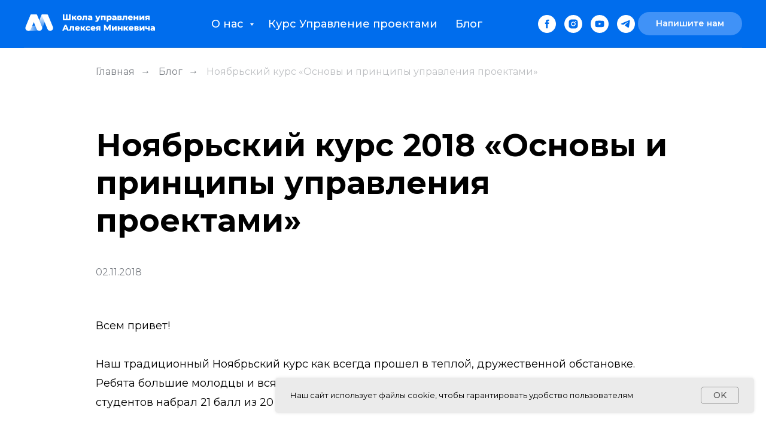

--- FILE ---
content_type: text/html; charset=UTF-8
request_url: https://ampm.by/blog/training-november-2018
body_size: 16524
content:
<!DOCTYPE html> <html> <head> <meta charset="utf-8" /> <meta http-equiv="Content-Type" content="text/html; charset=utf-8" /> <meta name="viewport" content="width=device-width, initial-scale=1.0" /> <!--metatextblock--> <title>Ноябрьский курс «Основы и принципы управления проектами»</title> <meta name="description" content="Наш традиционный Ноябрьский курс как всегда прошел в теплой, дружественной обстановке" /> <meta property="og:url" content="https://ampm.by/blog/training-november-2018" /> <meta property="og:title" content="Ноябрьский курс «Основы и принципы управления проектами»" /> <meta property="og:description" content="Наш традиционный Ноябрьский курс как всегда прошел в теплой, дружественной обстановке" /> <meta property="og:type" content="website" /> <meta property="og:image" content="https://static.tildacdn.biz/tild6539-3334-4633-b735-653265653833/0V0A1131-1-2.jpg" /> <link rel="canonical" href="https://ampm.by/blog/training-november-2018"> <!--/metatextblock--> <meta name="format-detection" content="telephone=no" /> <meta http-equiv="x-dns-prefetch-control" content="on"> <link rel="dns-prefetch" href="https://ws.tildacdn.com"> <link rel="dns-prefetch" href="https://static.tildacdn.biz"> <link rel="shortcut icon" href="https://static.tildacdn.biz/tild3564-3131-4263-a462-613862666266/favicon.ico" type="image/x-icon" /> <!-- Assets --> <script src="https://neo.tildacdn.com/js/tilda-fallback-1.0.min.js" async charset="utf-8"></script> <link rel="stylesheet" href="https://static.tildacdn.biz/css/tilda-grid-3.0.min.css" type="text/css" media="all" onerror="this.loaderr='y';"/> <link rel="stylesheet" href="https://static.tildacdn.biz/ws/project1580544/tilda-blocks-page7066563.min.css?t=1768915361" type="text/css" media="all" onerror="this.loaderr='y';" /> <link rel="preconnect" href="https://fonts.gstatic.com"> <link href="https://fonts.googleapis.com/css2?family=Montserrat:wght@100..900&subset=latin,cyrillic" rel="stylesheet"> <link rel="stylesheet" href="https://static.tildacdn.biz/css/tilda-animation-2.0.min.css" type="text/css" media="all" onerror="this.loaderr='y';" /> <link rel="stylesheet" href="https://static.tildacdn.biz/css/tilda-slds-1.4.min.css" type="text/css" media="print" onload="this.media='all';" onerror="this.loaderr='y';" /> <noscript><link rel="stylesheet" href="https://static.tildacdn.biz/css/tilda-slds-1.4.min.css" type="text/css" media="all" /></noscript> <link rel="stylesheet" href="https://static.tildacdn.biz/css/tilda-menusub-1.0.min.css" type="text/css" media="print" onload="this.media='all';" onerror="this.loaderr='y';" /> <noscript><link rel="stylesheet" href="https://static.tildacdn.biz/css/tilda-menusub-1.0.min.css" type="text/css" media="all" /></noscript> <link rel="stylesheet" href="https://static.tildacdn.biz/css/tilda-menu-widgeticons-1.0.min.css" type="text/css" media="all" onerror="this.loaderr='y';" /> <link rel="stylesheet" href="https://static.tildacdn.biz/css/tilda-popup-1.1.min.css" type="text/css" media="print" onload="this.media='all';" onerror="this.loaderr='y';" /> <noscript><link rel="stylesheet" href="https://static.tildacdn.biz/css/tilda-popup-1.1.min.css" type="text/css" media="all" /></noscript> <link rel="stylesheet" href="https://static.tildacdn.biz/css/tilda-forms-1.0.min.css" type="text/css" media="all" onerror="this.loaderr='y';" /> <link rel="stylesheet" href="https://static.tildacdn.biz/css/tilda-zoom-2.0.min.css" type="text/css" media="print" onload="this.media='all';" onerror="this.loaderr='y';" /> <noscript><link rel="stylesheet" href="https://static.tildacdn.biz/css/tilda-zoom-2.0.min.css" type="text/css" media="all" /></noscript> <link rel="stylesheet" href="https://fonts.googleapis.com/css?family=Montserrat:300,400,500,700,900&display=swap&subset=cyrillic,cyrillic-ext" type="text/css" /> <script nomodule src="https://static.tildacdn.biz/js/tilda-polyfill-1.0.min.js" charset="utf-8"></script> <script type="text/javascript">function t_onReady(func) {if(document.readyState!='loading') {func();} else {document.addEventListener('DOMContentLoaded',func);}}
function t_onFuncLoad(funcName,okFunc,time) {if(typeof window[funcName]==='function') {okFunc();} else {setTimeout(function() {t_onFuncLoad(funcName,okFunc,time);},(time||100));}}function t_throttle(fn,threshhold,scope) {return function() {fn.apply(scope||this,arguments);};}</script> <script src="https://static.tildacdn.biz/js/jquery-1.10.2.min.js" charset="utf-8" onerror="this.loaderr='y';"></script> <script src="https://static.tildacdn.biz/js/tilda-scripts-3.0.min.js" charset="utf-8" defer onerror="this.loaderr='y';"></script> <script src="https://static.tildacdn.biz/ws/project1580544/tilda-blocks-page7066563.min.js?t=1768915361" charset="utf-8" async onerror="this.loaderr='y';"></script> <script src="https://static.tildacdn.biz/js/tilda-lazyload-1.0.min.js" charset="utf-8" async onerror="this.loaderr='y';"></script> <script src="https://static.tildacdn.biz/js/tilda-animation-2.0.min.js" charset="utf-8" async onerror="this.loaderr='y';"></script> <script src="https://static.tildacdn.biz/js/tilda-slds-1.4.min.js" charset="utf-8" async onerror="this.loaderr='y';"></script> <script src="https://static.tildacdn.biz/js/hammer.min.js" charset="utf-8" async onerror="this.loaderr='y';"></script> <script src="https://static.tildacdn.biz/js/masonry-imagesloaded.min.js" charset="utf-8" async onerror="this.loaderr='y';"></script> <script src="https://static.tildacdn.biz/js/tilda-menusub-1.0.min.js" charset="utf-8" async onerror="this.loaderr='y';"></script> <script src="https://static.tildacdn.biz/js/tilda-menu-1.0.min.js" charset="utf-8" async onerror="this.loaderr='y';"></script> <script src="https://static.tildacdn.biz/js/tilda-menu-widgeticons-1.0.min.js" charset="utf-8" async onerror="this.loaderr='y';"></script> <script src="https://static.tildacdn.biz/js/tilda-popup-1.0.min.js" charset="utf-8" async onerror="this.loaderr='y';"></script> <script src="https://static.tildacdn.biz/js/tilda-forms-1.0.min.js" charset="utf-8" async onerror="this.loaderr='y';"></script> <script src="https://static.tildacdn.biz/js/tilda-submenublocks-1.0.min.js" charset="utf-8" async onerror="this.loaderr='y';"></script> <script src="https://static.tildacdn.biz/js/tilda-zoom-2.0.min.js" charset="utf-8" async onerror="this.loaderr='y';"></script> <script src="https://static.tildacdn.biz/js/tilda-skiplink-1.0.min.js" charset="utf-8" async onerror="this.loaderr='y';"></script> <script src="https://static.tildacdn.biz/js/tilda-events-1.0.min.js" charset="utf-8" async onerror="this.loaderr='y';"></script> <script type="text/javascript">window.dataLayer=window.dataLayer||[];</script> <!-- Google Tag Manager --> <script type="text/javascript">(function(w,d,s,l,i){w[l]=w[l]||[];w[l].push({'gtm.start':new Date().getTime(),event:'gtm.js'});var f=d.getElementsByTagName(s)[0],j=d.createElement(s),dl=l!='dataLayer'?'&l='+l:'';j.async=true;j.src='https://www.googletagmanager.com/gtm.js?id='+i+dl;f.parentNode.insertBefore(j,f);})(window,document,'script','dataLayer','GTM-TH243S5');</script> <!-- End Google Tag Manager --> <script type="text/javascript">(function() {if((/bot|google|yandex|baidu|bing|msn|duckduckbot|teoma|slurp|crawler|spider|robot|crawling|facebook/i.test(navigator.userAgent))===false&&typeof(sessionStorage)!='undefined'&&sessionStorage.getItem('visited')!=='y'&&document.visibilityState){var style=document.createElement('style');style.type='text/css';style.innerHTML='@media screen and (min-width: 980px) {.t-records {opacity: 0;}.t-records_animated {-webkit-transition: opacity ease-in-out .2s;-moz-transition: opacity ease-in-out .2s;-o-transition: opacity ease-in-out .2s;transition: opacity ease-in-out .2s;}.t-records.t-records_visible {opacity: 1;}}';document.getElementsByTagName('head')[0].appendChild(style);function t_setvisRecs(){var alr=document.querySelectorAll('.t-records');Array.prototype.forEach.call(alr,function(el) {el.classList.add("t-records_animated");});setTimeout(function() {Array.prototype.forEach.call(alr,function(el) {el.classList.add("t-records_visible");});sessionStorage.setItem("visited","y");},400);}
document.addEventListener('DOMContentLoaded',t_setvisRecs);}})();</script></head> <body class="t-body" style="margin:0;"> <!--allrecords--> <div id="allrecords" class="t-records" data-hook="blocks-collection-content-node" data-tilda-project-id="1580544" data-tilda-page-id="7066563" data-tilda-page-alias="blog/training-november-2018" data-tilda-formskey="0cc263033dfcbe7ec8b0ecc8c98e84eb" data-tilda-lazy="yes" data-tilda-root-zone="biz" data-tilda-project-country="BY"> <!--header--> <header id="t-header" class="t-records" data-hook="blocks-collection-content-node" data-tilda-project-id="1580544" data-tilda-page-id="7067032" data-tilda-page-alias="header" data-tilda-formskey="0cc263033dfcbe7ec8b0ecc8c98e84eb" data-tilda-lazy="yes" data-tilda-root-zone="biz" data-tilda-project-country="BY"> <div id="rec124862359" class="r t-rec t-screenmin-980px" style="background-color:#006ded; " data-animationappear="off" data-record-type="257" data-screen-min="980px" data-bg-color="#006ded"> <!-- T228 --> <div id="nav124862359marker"></div> <div id="nav124862359" class="t228 t228__positionfixed " style="background-color: rgba(0,109,237,1); height:80px; " data-bgcolor-hex="#006ded" data-bgcolor-rgba="rgba(0,109,237,1)" data-navmarker="nav124862359marker" data-appearoffset="" data-bgopacity-two="100" data-menushadow="" data-menushadow-css="" data-bgopacity="1" data-bgcolor-rgba-afterscroll="rgba(0,109,237,1)" data-menu-items-align="center" data-menu="yes"> <div class="t228__maincontainer " style="height:80px;"> <div class="t228__padding40px"></div> <div class="t228__leftside"> <div class="t228__leftcontainer"> <a href="/" class="t228__imgwrapper"> <img class="t228__imglogo t228__imglogomobile"
src="https://static.tildacdn.biz/tild3036-3332-4635-a530-373537326665/Group_13.svg"
imgfield="img"
style="max-width: 220px; width: 220px; min-width: 220px; height: auto; display: block;"
alt=""> </a> </div> </div> <div class="t228__centerside "> <nav class="t228__centercontainer"> <ul role="list" class="t228__list t-menu__list t228__list_hidden"> <li class="t228__list_item"
style="padding:0 15px 0 0;"> <a class="t-menu__link-item"
href="#submenu:about" data-menu-submenu-hook="" data-menu-item-number="1">
О нас
</a> </li> <li class="t228__list_item"
style="padding:0 15px;"> <a class="t-menu__link-item"
href="/project-management" data-menu-submenu-hook="" data-menu-item-number="2">
Курс Управление проектами
</a> </li> <li class="t228__list_item"
style="padding:0 0 0 15px;"> <a class="t-menu__link-item"
href="/blog" data-menu-submenu-hook="" data-menu-item-number="3">
Блог
</a> </li> </ul> </nav> </div> <div class="t228__rightside"> <div class="t228__rightcontainer"> <div class="t-sociallinks"> <ul role="list" class="t-sociallinks__wrapper" aria-label="Соц. сети"> <!-- new soclinks --><li class="t-sociallinks__item t-sociallinks__item_facebook"><a href="https://www.facebook.com/ampmby" target="_blank" rel="nofollow" aria-label="facebook" style="width: 30px; height: 30px;"><svg class="t-sociallinks__svg" role="presentation" width=30px height=30px viewBox="0 0 100 100" fill="none" xmlns="http://www.w3.org/2000/svg"> <path fill-rule="evenodd" clip-rule="evenodd" d="M50 100c27.6142 0 50-22.3858 50-50S77.6142 0 50 0 0 22.3858 0 50s22.3858 50 50 50Zm3.431-73.9854c-2.5161.0701-5.171.6758-7.0464 2.4577-1.5488 1.4326-2.329 3.5177-2.5044 5.602-.0534 1.4908-.0458 2.9855-.0382 4.4796.0058 1.1205.0115 2.2407-.0085 3.3587-.6888.005-1.3797.0036-2.0709.0021-.9218-.0019-1.8441-.0038-2.7626.0096 0 .8921.0013 1.7855.0026 2.6797.0026 1.791.0052 3.5853-.0026 5.3799.9185.0134 1.8409.0115 2.7627.0096.6912-.0015 1.382-.0029 2.0708.0021.0155 3.5565.0127 7.1128.0098 10.669-.0036 4.4452-.0072 8.8903.0252 13.3354 1.8903-.0134 3.7765-.0115 5.6633-.0095 1.4152.0014 2.8306.0028 4.2484-.0022.0117-4.0009.0088-7.9986.0058-11.9963-.0029-3.9979-.0058-7.9957.0059-11.9964.9533-.005 1.9067-.0036 2.86-.0021 1.2713.0019 2.5425.0038 3.8137-.0096.396-2.679.7335-5.3814.9198-8.0947-1.2576-.0058-2.5155-.0058-3.7734-.0058-1.2578 0-2.5157 0-3.7734-.0059 0-.4689-.0007-.9378-.0014-1.4066-.0022-1.4063-.0044-2.8123.0131-4.2188.198-1.0834 1.3158-1.9104 2.3992-1.8403h5.1476c.0117-2.8069.0117-5.602 0-8.4089-.6636 0-1.3273-.0007-1.9911-.0014-1.9915-.0022-3.9832-.0044-5.975.0131Z" fill="#ffffff"/> </svg></a></li>&nbsp;<li class="t-sociallinks__item t-sociallinks__item_instagram"><a href="https://www.instagram.com/ampmby/" target="_blank" rel="nofollow" aria-label="instagram" style="width: 30px; height: 30px;"><svg class="t-sociallinks__svg" role="presentation" width=30px height=30px viewBox="0 0 100 100" fill="none" xmlns="http://www.w3.org/2000/svg"> <path fill-rule="evenodd" clip-rule="evenodd" d="M50 100C77.6142 100 100 77.6142 100 50C100 22.3858 77.6142 0 50 0C22.3858 0 0 22.3858 0 50C0 77.6142 22.3858 100 50 100ZM25 39.3918C25 31.4558 31.4566 25 39.3918 25H60.6082C68.5442 25 75 31.4566 75 39.3918V60.8028C75 68.738 68.5442 75.1946 60.6082 75.1946H39.3918C31.4558 75.1946 25 68.738 25 60.8028V39.3918ZM36.9883 50.0054C36.9883 42.8847 42.8438 37.0922 50.0397 37.0922C57.2356 37.0922 63.0911 42.8847 63.0911 50.0054C63.0911 57.1252 57.2356 62.9177 50.0397 62.9177C42.843 62.9177 36.9883 57.1252 36.9883 50.0054ZM41.7422 50.0054C41.7422 54.5033 45.4641 58.1638 50.0397 58.1638C54.6153 58.1638 58.3372 54.5041 58.3372 50.0054C58.3372 45.5066 54.6145 41.8469 50.0397 41.8469C45.4641 41.8469 41.7422 45.5066 41.7422 50.0054ZM63.3248 39.6355C65.0208 39.6355 66.3956 38.2606 66.3956 36.5646C66.3956 34.8687 65.0208 33.4938 63.3248 33.4938C61.6288 33.4938 60.2539 34.8687 60.2539 36.5646C60.2539 38.2606 61.6288 39.6355 63.3248 39.6355Z" fill="#ffffff"/> </svg></a></li>&nbsp;<li class="t-sociallinks__item t-sociallinks__item_youtube"><a href="https://www.youtube.com/channel/UC7ngPWX5dyfHrzFhbyOdxHQ" target="_blank" rel="nofollow" aria-label="youtube" style="width: 30px; height: 30px;"><svg class="t-sociallinks__svg" role="presentation" width=30px height=30px viewBox="0 0 100 100" fill="none" xmlns="http://www.w3.org/2000/svg"> <path fill-rule="evenodd" clip-rule="evenodd" d="M50 100c27.614 0 50-22.386 50-50S77.614 0 50 0 0 22.386 0 50s22.386 50 50 50Zm17.9-67.374c3.838.346 6 2.695 6.474 6.438.332 2.612.626 6.352.626 10.375 0 7.064-.626 11.148-.626 11.148-.588 3.728-2.39 5.752-6.18 6.18-4.235.48-13.76.7-17.992.7-4.38 0-13.237-.184-17.66-.552-3.8-.317-6.394-2.44-6.916-6.218-.38-2.752-.626-6.022-.626-11.222 0-5.788.209-8.238.7-10.853.699-3.732 2.48-5.54 6.548-5.96C36.516 32.221 40.55 32 49.577 32c4.413 0 13.927.228 18.322.626Zm-23.216 9.761v14.374L58.37 49.5l-13.686-7.114Z" fill="#ffffff"/> </svg></a></li>&nbsp;<li class="t-sociallinks__item t-sociallinks__item_telegram"><a href="https://t.me/ampmby" target="_blank" rel="nofollow" aria-label="telegram" style="width: 30px; height: 30px;"><svg class="t-sociallinks__svg" role="presentation" width=30px height=30px viewBox="0 0 100 100" fill="none"
xmlns="http://www.w3.org/2000/svg"> <path fill-rule="evenodd" clip-rule="evenodd"
d="M50 100c27.614 0 50-22.386 50-50S77.614 0 50 0 0 22.386 0 50s22.386 50 50 50Zm21.977-68.056c.386-4.38-4.24-2.576-4.24-2.576-3.415 1.414-6.937 2.85-10.497 4.302-11.04 4.503-22.444 9.155-32.159 13.734-5.268 1.932-2.184 3.864-2.184 3.864l8.351 2.577c3.855 1.16 5.91-.129 5.91-.129l17.988-12.238c6.424-4.38 4.882-.773 3.34.773l-13.49 12.882c-2.056 1.804-1.028 3.35-.129 4.123 2.55 2.249 8.82 6.364 11.557 8.16.712.467 1.185.778 1.292.858.642.515 4.111 2.834 6.424 2.319 2.313-.516 2.57-3.479 2.57-3.479l3.083-20.226c.462-3.511.993-6.886 1.417-9.582.4-2.546.705-4.485.767-5.362Z"
fill="#ffffff" /> </svg></a></li><!-- /new soclinks --> </ul> </div> <div class="t228__right_buttons"> <div class="t228__right_buttons_wrap"> <div class="t228__right_buttons_but"> <a
class="t-btn t-btnflex t-btnflex_type_button t-btnflex_sm"
href="#popup:contacts"><span class="t-btnflex__text">Напишите нам</span> <style>#rec124862359 .t-btnflex.t-btnflex_type_button {color:#ffffff;background-color:#4092f7;--border-width:0px;border-style:none !important;border-radius:100px;box-shadow:none !important;font-family:Montserrat;font-weight:600;transition-duration:0.3s;transition-property:background-color,color,border-color,box-shadow,opacity,transform,gap;transition-timing-function:ease-in-out;}@media (hover:hover) {#rec124862359 .t-btnflex.t-btnflex_type_button:not(.t-animate_no-hover):hover {color:#006ded !important;border-color:#ffffff !important;background-color:#ffffff !important;}#rec124862359 .t-btnflex.t-btnflex_type_button:not(.t-animate_no-hover):focus-visible {color:#006ded !important;border-color:#ffffff !important;background-color:#ffffff !important;}}</style></a> </div> </div> </div> </div> </div> <div class="t228__padding40px"> <div class="t228__horizontal-line"> <hr class="t228__line" style=" background-color:#949494; opacity:0.2;"> </div> </div> </div> </div> <style>@media screen and (max-width:980px){#rec124862359 .t228__leftcontainer{padding:20px;}#rec124862359 .t228__imglogo{padding:20px 0;}#rec124862359 .t228{position:static;}}</style> <script>window.addEventListener('load',function() {t_onFuncLoad('t228_setWidth',function() {t228_setWidth('124862359');});});window.addEventListener('resize',t_throttle(function() {t_onFuncLoad('t228_setWidth',function() {t228_setWidth('124862359');});t_onFuncLoad('t_menu__setBGcolor',function() {t_menu__setBGcolor('124862359','.t228');});}));t_onReady(function() {t_onFuncLoad('t_menu__highlightActiveLinks',function() {t_menu__highlightActiveLinks('.t228__list_item a');});t_onFuncLoad('t_menu__findAnchorLinks',function() {t_menu__findAnchorLinks('124862359','.t228__list_item a');});t_onFuncLoad('t228__init',function() {t228__init('124862359');});t_onFuncLoad('t_menu__setBGcolor',function() {t_menu__setBGcolor('124862359','.t228');});t_onFuncLoad('t_menu__interactFromKeyboard',function() {t_menu__interactFromKeyboard('124862359');});t_onFuncLoad('t228_setWidth',function() {t228_setWidth('124862359');});t_onFuncLoad('t_menu__changeBgOpacity',function() {t_menu__changeBgOpacity('124862359','.t228');window.addEventListener('scroll',t_throttle(function() {t_menu__changeBgOpacity('124862359','.t228');}));});});</script> <style>#rec124862359 .t-menu__link-item{}@supports (overflow:-webkit-marquee) and (justify-content:inherit){#rec124862359 .t-menu__link-item,#rec124862359 .t-menu__link-item.t-active{opacity:1 !important;}}</style> <style> #rec124862359 a.t-menusub__link-item{font-size:20;color:#ffffff;font-family:'Montserrat';font-weight:500;}</style> <style> #rec124862359 a.t-menu__link-item{font-size:18px;color:#ffffff;font-weight:500;}#rec124862359 .t228__right_langs_lang a{font-size:18px;color:#ffffff;font-weight:500;}</style> </div> <div id="rec125723759" class="r t-rec t-rec_pt_0 t-rec_pb_0 t-screenmin-980px" style="padding-top:0px;padding-bottom:0px; " data-record-type="113" data-screen-min="980px"> <div style="height:80px;"></div> </div> <div id="rec125806308" class="r t-rec t-rec_pt_0 t-rec_pb_0 t-screenmax-980px" style="padding-top:0px;padding-bottom:0px; " data-record-type="113" data-screen-max="980px"> <div style="height:64px;"></div> </div> <div id="rec125805730" class="r t-rec t-screenmax-980px" style="background-color:#006ded; " data-record-type="309" data-screen-max="980px" data-bg-color="#006ded"> <!-- T280 --> <div id="nav125805730marker"></div> <div id="nav125805730" class="t280 " data-menu="yes" data-appearoffset=""> <div class="t280__container t280__positionfixed" style=""> <div class="t280__container__bg" style="background-color: rgba(0,109,237,1);" data-bgcolor-hex="#006ded" data-bgcolor-rgba="rgba(0,109,237,1)" data-navmarker="nav125805730marker" data-appearoffset="" data-bgopacity="1" data-menushadow="" data-menushadow-css=""></div> <div class="t280__menu__content "> <div class="t280__logo__container" style="min-height:64px;"> <div class="t280__logo__content"> <a class="t280__logo" href="/"> <img class="t280__logo__img"
src="https://static.tildacdn.biz/tild3033-6230-4638-b862-383563663731/Minkevich_Logo.svg"
imgfield="img"
style="height: 36px;"
alt=""> </a> </div> </div> <button type="button"
class="t-menuburger t-menuburger_first "
aria-label="Навигационное меню"
aria-expanded="false"> <span style="background-color:#ffffff;"></span> <span style="background-color:#ffffff;"></span> <span style="background-color:#ffffff;"></span> <span style="background-color:#ffffff;"></span> </button> <script>function t_menuburger_init(recid) {var rec=document.querySelector('#rec' + recid);if(!rec) return;var burger=rec.querySelector('.t-menuburger');if(!burger) return;var isSecondStyle=burger.classList.contains('t-menuburger_second');if(isSecondStyle&&!window.isMobile&&!('ontouchend' in document)) {burger.addEventListener('mouseenter',function() {if(burger.classList.contains('t-menuburger-opened')) return;burger.classList.remove('t-menuburger-unhovered');burger.classList.add('t-menuburger-hovered');});burger.addEventListener('mouseleave',function() {if(burger.classList.contains('t-menuburger-opened')) return;burger.classList.remove('t-menuburger-hovered');burger.classList.add('t-menuburger-unhovered');setTimeout(function() {burger.classList.remove('t-menuburger-unhovered');},300);});}
burger.addEventListener('click',function() {if(!burger.closest('.tmenu-mobile')&&!burger.closest('.t450__burger_container')&&!burger.closest('.t466__container')&&!burger.closest('.t204__burger')&&!burger.closest('.t199__js__menu-toggler')) {burger.classList.toggle('t-menuburger-opened');burger.classList.remove('t-menuburger-unhovered');}});var menu=rec.querySelector('[data-menu="yes"]');if(!menu) return;var menuLinks=menu.querySelectorAll('.t-menu__link-item');var submenuClassList=['t978__menu-link_hook','t978__tm-link','t966__tm-link','t794__tm-link','t-menusub__target-link'];Array.prototype.forEach.call(menuLinks,function(link) {link.addEventListener('click',function() {var isSubmenuHook=submenuClassList.some(function(submenuClass) {return link.classList.contains(submenuClass);});if(isSubmenuHook) return;burger.classList.remove('t-menuburger-opened');});});menu.addEventListener('clickedAnchorInTooltipMenu',function() {burger.classList.remove('t-menuburger-opened');});}
t_onReady(function() {t_onFuncLoad('t_menuburger_init',function(){t_menuburger_init('125805730');});});</script> <style>.t-menuburger{position:relative;flex-shrink:0;width:28px;height:20px;padding:0;border:none;background-color:transparent;outline:none;-webkit-transform:rotate(0deg);transform:rotate(0deg);transition:transform .5s ease-in-out;cursor:pointer;z-index:999;}.t-menuburger span{display:block;position:absolute;width:100%;opacity:1;left:0;-webkit-transform:rotate(0deg);transform:rotate(0deg);transition:.25s ease-in-out;height:3px;background-color:#000;}.t-menuburger span:nth-child(1){top:0px;}.t-menuburger span:nth-child(2),.t-menuburger span:nth-child(3){top:8px;}.t-menuburger span:nth-child(4){top:16px;}.t-menuburger__big{width:42px;height:32px;}.t-menuburger__big span{height:5px;}.t-menuburger__big span:nth-child(2),.t-menuburger__big span:nth-child(3){top:13px;}.t-menuburger__big span:nth-child(4){top:26px;}.t-menuburger__small{width:22px;height:14px;}.t-menuburger__small span{height:2px;}.t-menuburger__small span:nth-child(2),.t-menuburger__small span:nth-child(3){top:6px;}.t-menuburger__small span:nth-child(4){top:12px;}.t-menuburger-opened span:nth-child(1){top:8px;width:0%;left:50%;}.t-menuburger-opened span:nth-child(2){-webkit-transform:rotate(45deg);transform:rotate(45deg);}.t-menuburger-opened span:nth-child(3){-webkit-transform:rotate(-45deg);transform:rotate(-45deg);}.t-menuburger-opened span:nth-child(4){top:8px;width:0%;left:50%;}.t-menuburger-opened.t-menuburger__big span:nth-child(1){top:6px;}.t-menuburger-opened.t-menuburger__big span:nth-child(4){top:18px;}.t-menuburger-opened.t-menuburger__small span:nth-child(1),.t-menuburger-opened.t-menuburger__small span:nth-child(4){top:6px;}@media (hover),(min-width:0\0){.t-menuburger_first:hover span:nth-child(1){transform:translateY(1px);}.t-menuburger_first:hover span:nth-child(4){transform:translateY(-1px);}.t-menuburger_first.t-menuburger__big:hover span:nth-child(1){transform:translateY(3px);}.t-menuburger_first.t-menuburger__big:hover span:nth-child(4){transform:translateY(-3px);}}.t-menuburger_second span:nth-child(2),.t-menuburger_second span:nth-child(3){width:80%;left:20%;right:0;}@media (hover),(min-width:0\0){.t-menuburger_second.t-menuburger-hovered span:nth-child(2),.t-menuburger_second.t-menuburger-hovered span:nth-child(3){animation:t-menuburger-anim 0.3s ease-out normal forwards;}.t-menuburger_second.t-menuburger-unhovered span:nth-child(2),.t-menuburger_second.t-menuburger-unhovered span:nth-child(3){animation:t-menuburger-anim2 0.3s ease-out normal forwards;}}.t-menuburger_second.t-menuburger-opened span:nth-child(2),.t-menuburger_second.t-menuburger-opened span:nth-child(3){left:0;right:0;width:100%!important;}.t-menuburger_third span:nth-child(4){width:70%;left:unset;right:0;}@media (hover),(min-width:0\0){.t-menuburger_third:not(.t-menuburger-opened):hover span:nth-child(4){width:100%;}}.t-menuburger_third.t-menuburger-opened span:nth-child(4){width:0!important;right:50%;}.t-menuburger_fourth{height:12px;}.t-menuburger_fourth.t-menuburger__small{height:8px;}.t-menuburger_fourth.t-menuburger__big{height:18px;}.t-menuburger_fourth span:nth-child(2),.t-menuburger_fourth span:nth-child(3){top:4px;opacity:0;}.t-menuburger_fourth span:nth-child(4){top:8px;}.t-menuburger_fourth.t-menuburger__small span:nth-child(2),.t-menuburger_fourth.t-menuburger__small span:nth-child(3){top:3px;}.t-menuburger_fourth.t-menuburger__small span:nth-child(4){top:6px;}.t-menuburger_fourth.t-menuburger__small span:nth-child(2),.t-menuburger_fourth.t-menuburger__small span:nth-child(3){top:3px;}.t-menuburger_fourth.t-menuburger__small span:nth-child(4){top:6px;}.t-menuburger_fourth.t-menuburger__big span:nth-child(2),.t-menuburger_fourth.t-menuburger__big span:nth-child(3){top:6px;}.t-menuburger_fourth.t-menuburger__big span:nth-child(4){top:12px;}@media (hover),(min-width:0\0){.t-menuburger_fourth:not(.t-menuburger-opened):hover span:nth-child(1){transform:translateY(1px);}.t-menuburger_fourth:not(.t-menuburger-opened):hover span:nth-child(4){transform:translateY(-1px);}.t-menuburger_fourth.t-menuburger__big:not(.t-menuburger-opened):hover span:nth-child(1){transform:translateY(3px);}.t-menuburger_fourth.t-menuburger__big:not(.t-menuburger-opened):hover span:nth-child(4){transform:translateY(-3px);}}.t-menuburger_fourth.t-menuburger-opened span:nth-child(1),.t-menuburger_fourth.t-menuburger-opened span:nth-child(4){top:4px;}.t-menuburger_fourth.t-menuburger-opened span:nth-child(2),.t-menuburger_fourth.t-menuburger-opened span:nth-child(3){opacity:1;}@keyframes t-menuburger-anim{0%{width:80%;left:20%;right:0;}50%{width:100%;left:0;right:0;}100%{width:80%;left:0;right:20%;}}@keyframes t-menuburger-anim2{0%{width:80%;left:0;}50%{width:100%;right:0;left:0;}100%{width:80%;left:20%;right:0;}}</style> </div> </div> <div class="t280__menu__wrapper t280__menu__wrapper_2"> <div class="t280__menu__bg" style="background-color:#000000; opacity:0.90;"></div> <div class="t280__menu__container"> <nav class="t280__menu t-width t-width_6"> <ul role="list" class="t280__list t-menu__list"> <li class="t280__menu__item"> <a class="t280__menu__link t-title t-title_xl t-menu__link-item t280__menu__link_submenu"
href=""
aria-expanded="false" role="button" data-menu-submenu-hook="link_sub1_125805730">
О нас
</a> </li> <div class="t-menusub" data-submenu-hook="link_sub1_125805730" data-submenu-margin="15px" data-add-submenu-arrow="on"> <div class="t-menusub__menu"> <div class="t-menusub__content"> <ul role="list" class="t-menusub__list"> <li class="t-menusub__list-item t-name t-name_xs"> <a class="t-menusub__link-item t-name t-name_xs"
href="/mission" data-menu-item-number="1">Миссия школы</a> </li> <li class="t-menusub__list-item t-name t-name_xs"> <a class="t-menusub__link-item t-name t-name_xs"
href="/teacher" data-menu-item-number="1">Преподаватель</a> </li> <li class="t-menusub__list-item t-name t-name_xs"> <a class="t-menusub__link-item t-name t-name_xs"
href="/credentials-project-management/" data-menu-item-number="1">Сертифицированные менеджеры проекта</a> </li> <li class="t-menusub__list-item t-name t-name_xs"> <a class="t-menusub__link-item t-name t-name_xs"
href="/credetials-product-manager/" data-menu-item-number="1">Сертифицированные менеджеры продукта</a> </li> <li class="t-menusub__list-item t-name t-name_xs"> <a class="t-menusub__link-item t-name t-name_xs"
href="/credetials-trained-certified-pmi-pmp/" data-menu-item-number="1">Наши PMP</a> </li> </ul> </div> </div> </div> <li class="t280__menu__item"> <a class="t280__menu__link t-title t-title_xl t-menu__link-item"
href="/project-management" data-menu-submenu-hook="">
Курс Управление проектами
</a> </li> <li class="t280__menu__item"> <a class="t280__menu__link t-title t-title_xl t-menu__link-item"
href="/blog" data-menu-submenu-hook="">
Блог
</a> </li> </ul> </nav> <div class="t280__bottom t-width t-width_6"> <div class="t-sociallinks"> <ul role="list" class="t-sociallinks__wrapper" aria-label="Соц. сети"> <!-- new soclinks --><li class="t-sociallinks__item t-sociallinks__item_facebook"><a href="https://www.facebook.com/ampmby" target="_blank" rel="nofollow" aria-label="facebook" style="width: 30px; height: 30px;"><svg class="t-sociallinks__svg" role="presentation" width=30px height=30px viewBox="0 0 100 100" fill="none" xmlns="http://www.w3.org/2000/svg"> <path fill-rule="evenodd" clip-rule="evenodd" d="M50 100c27.6142 0 50-22.3858 50-50S77.6142 0 50 0 0 22.3858 0 50s22.3858 50 50 50Zm3.431-73.9854c-2.5161.0701-5.171.6758-7.0464 2.4577-1.5488 1.4326-2.329 3.5177-2.5044 5.602-.0534 1.4908-.0458 2.9855-.0382 4.4796.0058 1.1205.0115 2.2407-.0085 3.3587-.6888.005-1.3797.0036-2.0709.0021-.9218-.0019-1.8441-.0038-2.7626.0096 0 .8921.0013 1.7855.0026 2.6797.0026 1.791.0052 3.5853-.0026 5.3799.9185.0134 1.8409.0115 2.7627.0096.6912-.0015 1.382-.0029 2.0708.0021.0155 3.5565.0127 7.1128.0098 10.669-.0036 4.4452-.0072 8.8903.0252 13.3354 1.8903-.0134 3.7765-.0115 5.6633-.0095 1.4152.0014 2.8306.0028 4.2484-.0022.0117-4.0009.0088-7.9986.0058-11.9963-.0029-3.9979-.0058-7.9957.0059-11.9964.9533-.005 1.9067-.0036 2.86-.0021 1.2713.0019 2.5425.0038 3.8137-.0096.396-2.679.7335-5.3814.9198-8.0947-1.2576-.0058-2.5155-.0058-3.7734-.0058-1.2578 0-2.5157 0-3.7734-.0059 0-.4689-.0007-.9378-.0014-1.4066-.0022-1.4063-.0044-2.8123.0131-4.2188.198-1.0834 1.3158-1.9104 2.3992-1.8403h5.1476c.0117-2.8069.0117-5.602 0-8.4089-.6636 0-1.3273-.0007-1.9911-.0014-1.9915-.0022-3.9832-.0044-5.975.0131Z" fill="#ffffff"/> </svg></a></li>&nbsp;<li class="t-sociallinks__item t-sociallinks__item_instagram"><a href="https://www.instagram.com/ampmby/" target="_blank" rel="nofollow" aria-label="instagram" style="width: 30px; height: 30px;"><svg class="t-sociallinks__svg" role="presentation" width=30px height=30px viewBox="0 0 100 100" fill="none" xmlns="http://www.w3.org/2000/svg"> <path fill-rule="evenodd" clip-rule="evenodd" d="M50 100C77.6142 100 100 77.6142 100 50C100 22.3858 77.6142 0 50 0C22.3858 0 0 22.3858 0 50C0 77.6142 22.3858 100 50 100ZM25 39.3918C25 31.4558 31.4566 25 39.3918 25H60.6082C68.5442 25 75 31.4566 75 39.3918V60.8028C75 68.738 68.5442 75.1946 60.6082 75.1946H39.3918C31.4558 75.1946 25 68.738 25 60.8028V39.3918ZM36.9883 50.0054C36.9883 42.8847 42.8438 37.0922 50.0397 37.0922C57.2356 37.0922 63.0911 42.8847 63.0911 50.0054C63.0911 57.1252 57.2356 62.9177 50.0397 62.9177C42.843 62.9177 36.9883 57.1252 36.9883 50.0054ZM41.7422 50.0054C41.7422 54.5033 45.4641 58.1638 50.0397 58.1638C54.6153 58.1638 58.3372 54.5041 58.3372 50.0054C58.3372 45.5066 54.6145 41.8469 50.0397 41.8469C45.4641 41.8469 41.7422 45.5066 41.7422 50.0054ZM63.3248 39.6355C65.0208 39.6355 66.3956 38.2606 66.3956 36.5646C66.3956 34.8687 65.0208 33.4938 63.3248 33.4938C61.6288 33.4938 60.2539 34.8687 60.2539 36.5646C60.2539 38.2606 61.6288 39.6355 63.3248 39.6355Z" fill="#ffffff"/> </svg></a></li><!-- /new soclinks --> </ul> </div> </div> </div> </div> </div> <style>@media screen and (max-width:980px){#rec125805730 .t280__main_opened .t280__menu__content{background-color:#000000!important;opacity:1!important;}}</style> <script>t_onReady(function() {t_onFuncLoad('t280_showMenu',function() {t280_showMenu('125805730');});t_onFuncLoad('t280_changeSize',function() {t280_changeSize('125805730');});t_onFuncLoad('t_menuWidgets__init',function() {t_menuWidgets__init('125805730');});t_onFuncLoad('t280_highlight',function() {t280_highlight();});});t_onFuncLoad('t280_changeSize',function(){window.addEventListener('resize',t_throttle(function() {t280_changeSize('125805730');}));});</script> <style>#rec125805730 .t-menu__link-item{}@supports (overflow:-webkit-marquee) and (justify-content:inherit){#rec125805730 .t-menu__link-item,#rec125805730 .t-menu__link-item.t-active{opacity:1 !important;}}</style> <style>#rec125805730{--menusub-text-color:#ffffff;--menusub-bg:#fff;--menusub-shadow:none;--menusub-radius:0;--menusub-border:none;--menusub-width:150px;--menusub-transition:0.3s ease-in-out;--menusub-hover-color:#006ded;}#rec125805730 .t-menusub__link-item,#rec125805730 .t-menusub__innermenu-link{-webkit-transition:color var(--menusub-transition),opacity var(--menusub-transition);transition:color var(--menusub-transition),opacity var(--menusub-transition);}#rec125805730 .t-menusub__link-item.t-active,#rec125805730 .t-menusub__innermenu-link.t-active{opacity:0.7 !important;}#rec125805730 .t-menusub__link-item:not(.t-active):not(.tooltipstered):hover,#rec125805730 .t-menusub__innermenu-link:not(.t-active):hover{color:var(--menusub-hover-color) !important;}@supports (overflow:-webkit-marquee) and (justify-content:inherit){#rec125805730 .t-menusub__link-item,#rec125805730 .t-menusub__link-item.t-active{opacity:1 !important;}}@media screen and (max-width:980px){#rec125805730 .t-menusub__menu .t-menusub__link-item,#rec125805730 .t-menusub__menu .t-menusub__innermenu-link{color:var(--menusub-text-color) !important;}#rec125805730 .t-menusub__menu .t-menusub__link-item.t-active{color:var(--menusub-text-color) !important;}#rec125805730 .t-menusub__menu .t-menusub__list-item:has(.t-active){background-color:var(--menusub-hover-bg);}}@media screen and (max-width:980px){#rec125805730 .t-menusub__menu-wrapper{background-color:var(--menusub-bg) !important;border-radius:var(--menusub-radius) !important;border:var(--menusub-border) !important;box-shadow:var(--menusub-shadow) !important;overflow:auto;max-width:var(--mobile-max-width);}#rec125805730 .t-menusub__menu-wrapper .t-menusub__content{background-color:transparent !important;border:none !important;box-shadow:none !important;border-radius:0 !important;margin-top:0 !important;}}</style> <script>t_onReady(function() {setTimeout(function(){t_onFuncLoad('t_menusub_init',function() {t_menusub_init('125805730');});},500);});</script> <style>@media screen and (min-width:981px){#rec125805730 .t-menusub__menu{background-color:var(--menusub-bg);text-align:left;max-width:var(--menusub-width);border-radius:var(--menusub-radius);border:var(--menusub-border);box-shadow:var(--menusub-shadow);}}</style> <style> #rec125805730 a.t-menusub__link-item{color:#ffffff;font-weight:500;}</style> <style> #rec125805730 .t280__logo__content .t-title{color:#ffffff;}#rec125805730 a.t280__menu__link{font-size:20px;color:#ffffff;font-weight:600;text-transform:uppercase;letter-spacing:0.5px;}</style> <style> #rec125805730 .t280__logo{color:#ffffff;}</style> <style> #rec125805730 .t280__lang_first{color:#ffffff;font-weight:600;text-transform:uppercase;letter-spacing:0.5px;}</style> <style> #rec125805730 .t280__lang_second{color:#ffffff;font-weight:600;text-transform:uppercase;letter-spacing:0.5px;}</style> </div> </header> <!--/header--> <div id="rec126104586" class="r t-rec t-rec_pt_30 t-rec_pb_15" style="padding-top:30px;padding-bottom:15px; " data-record-type="758"> <!-- t758 --> <div class="t758"> <div class="t-container"> <div class="t758__col t-col t-col_10 t-prefix_1"> <div class="t758__wrapper t-align_left"> <ul class="t758__list"> <li class="t758__list_item"> <div class="t758__link-item__wrapper"> <a class="t-menu__link-item " href="/">
Главная
</a> </div> <span class="t758__breadcrumb-divider">→</span> </li> <li class="t758__list_item"> <div class="t758__link-item__wrapper"><a class="t-menu__link-item " href="/blog">Блог</a></div> <span class="t758__breadcrumb-divider">→</span> </li> <li class="t758__list_item"> <div class="t758__link-item__wrapper"><div class="t-menu__link-item t758__link-item_active">Ноябрьский курс «Основы и принципы управления проектами»</div></div> </li> </ul> </div> </div> </div> </div> <style>#rec126104586 .t758__link-item_active{opacity:0.5 !important;}</style> <style>#rec126104586 .t758__breadcrumb-divider{color:#7b7f85;}#rec126104586 .t758 .t-menu__link-item{-webkit-transition:color 0.3s ease-in-out,opacity 0.3s ease-in-out;transition:color 0.3s ease-in-out,opacity 0.3s ease-in-out;}#rec126104586 .t758 .t-menu__link-item:hover{color:#9e9e9e !important;opacity:1 !important;}#rec126104586 .t758 .t-menu__link-item:focus-visible{color:#9e9e9e !important;opacity:1 !important;}</style> <style> #rec126104586 .t758__link-item__wrapper .t-menu__link-item{color:#7b7f85;font-weight:400;}</style> <style> #rec126104586 .t758__breadcrumb-divider{font-weight:400;}</style> </div> <div id="rec126106246" class="r t-rec t-rec_pt_0 t-rec_pb_0 t-screenmin-980px" style="padding-top:0px;padding-bottom:0px; " data-record-type="113" data-screen-min="980px"> <div style="height:40px;"></div> </div> <div id="rec126106555" class="r t-rec t-rec_pt_15 t-rec_pb_15" style="padding-top:15px;padding-bottom:15px;background-color:#ffffff; " data-record-type="255" data-bg-color="#ffffff"> <!-- T225 --> <div class="t225"> <div class="t-container t-align_left"> <div class="t-col t-col_10 t-prefix_1"> <h1 class="t225__title t-title t-title_md" field="title">Ноябрьский курс 2018 «Основы и принципы управления проектами»</h1> </div> </div> </div> <style> #rec126106555 .t225__uptitle{font-size:21px;color:#7b7f85;font-weight:500;text-transform:uppercase;letter-spacing:3px;}#rec126106555 .t225__title{color:#000000;}#rec126106555 .t225__descr{color:#ff0000;}</style> </div> <div id="rec126107464" class="r t-rec t-rec_pt_15 t-rec_pb_15" style="padding-top:15px;padding-bottom:15px; " data-record-type="106"> <!-- T004 --> <div class="t004"> <div class="t-container "> <div class="t-col t-col_10 t-prefix_1"> <div field="text" class="t-text t-text_md ">02.11.2018</div> </div> </div> </div> <style> #rec126107464 .t-text{font-size:16px;line-height:1.8;color:#7b7f85;}</style> </div> <div id="rec126168492" class="r t-rec t-rec_pt_30 t-rec_pb_30" style="padding-top:30px;padding-bottom:30px; " data-record-type="106"> <!-- T004 --> <div class="t004"> <div class="t-container "> <div class="t-col t-col_10 t-prefix_1"> <div field="text" class="t-text t-text_md ">Всем привет!<br /><br /> Наш традиционный Ноябрьский курс как всегда прошел в теплой, дружественной обстановке. Ребята большие молодцы и вся группа успешно сдала экзамен. Второй раз в моей практике один из студентов набрал 21 балл из 20 возможных =)<br /><br /> В дневном формате, как не крути, учиться гораздо легче и приятнее. Вечерний формат курсов конечно хорош тем, что не отрывает от работы, но учиться 9 вечеров подряд до ночи — физически очень тяжело. Это я к тому, что и весной решили с Сергеем все же делать дневной формат, а не вечерний. Следующий курс будет в конце Марта. Stay tuned =) <br /></div> </div> </div> </div> <style> #rec126168492 .t-text{line-height:1.8;color:#000000;}</style> </div> <div id="rec126168640" class="r t-rec t-rec_pt_15 t-rec_pb_15" style="padding-top:15px;padding-bottom:15px; " data-record-type="827"> <!-- t827--> <!-- @classes: t-descr t-descr_xxs --> <div class="t827"> <div class="t827__container t827__container_padd-column t-container"> <div class="t827__grid t827__grid_pt-40 "> <div class="t827__grid-sizer" style="width: 400px;"></div> <div class="t827__gutter-sizer t827__gutter-sizer_40"></div> <div class="t827__grid-item t827__grid-item_mb-40 "
style="width: 400px;"
itemscope itemtype="http://schema.org/ImageObject"> <meta itemprop="image" content="https://static.tildacdn.biz/tild3630-6363-4135-a434-343737633066/0V0A0948.jpg"> <img class="t827__image t-slds__img t-img" data-original="https://static.tildacdn.biz/tild3630-6363-4135-a434-343737633066/0V0A0948.jpg"
imgfield="gi_img__0"
src="https://thb.tildacdn.biz/tild3630-6363-4135-a434-343737633066/-/empty/0V0A0948.jpg" data-original="https://static.tildacdn.biz/tild3630-6363-4135-a434-343737633066/0V0A0948.jpg" data-zoomable="yes" data-zoom-target="0" data-img-zoom-url="https://static.tildacdn.biz/tild3630-6363-4135-a434-343737633066/0V0A0948.jpg" alt=""> </div> <div class="t827__grid-item t827__grid-item_mb-40 "
style="width: 400px;"
itemscope itemtype="http://schema.org/ImageObject"> <meta itemprop="image" content="https://static.tildacdn.biz/tild3938-3536-4533-b064-663737363964/0V0A1201-1.jpg"> <img class="t827__image t-slds__img t-img" data-original="https://static.tildacdn.biz/tild3938-3536-4533-b064-663737363964/0V0A1201-1.jpg"
imgfield="gi_img__1"
src="https://thb.tildacdn.biz/tild3938-3536-4533-b064-663737363964/-/empty/0V0A1201-1.jpg" data-original="https://static.tildacdn.biz/tild3938-3536-4533-b064-663737363964/0V0A1201-1.jpg" data-zoomable="yes" data-zoom-target="1" data-img-zoom-url="https://static.tildacdn.biz/tild3938-3536-4533-b064-663737363964/0V0A1201-1.jpg" alt=""> </div> <div class="t827__grid-item t827__grid-item_mb-40 "
style="width: 400px;"
itemscope itemtype="http://schema.org/ImageObject"> <meta itemprop="image" content="https://static.tildacdn.biz/tild3435-3030-4437-a630-343136653335/0V0A1167-1.jpg"> <img class="t827__image t-slds__img t-img" data-original="https://static.tildacdn.biz/tild3435-3030-4437-a630-343136653335/0V0A1167-1.jpg"
imgfield="gi_img__2"
src="https://thb.tildacdn.biz/tild3435-3030-4437-a630-343136653335/-/empty/0V0A1167-1.jpg" data-original="https://static.tildacdn.biz/tild3435-3030-4437-a630-343136653335/0V0A1167-1.jpg" data-zoomable="yes" data-zoom-target="2" data-img-zoom-url="https://static.tildacdn.biz/tild3435-3030-4437-a630-343136653335/0V0A1167-1.jpg" alt=""> </div> <div class="t827__grid-item t827__grid-item_mb-40 "
style="width: 400px;"
itemscope itemtype="http://schema.org/ImageObject"> <meta itemprop="image" content="https://static.tildacdn.biz/tild3538-6462-4133-b135-316135393537/0V0A1096.jpg"> <img class="t827__image t-slds__img t-img" data-original="https://static.tildacdn.biz/tild3538-6462-4133-b135-316135393537/0V0A1096.jpg"
imgfield="gi_img__3"
src="https://thb.tildacdn.biz/tild3538-6462-4133-b135-316135393537/-/empty/0V0A1096.jpg" data-original="https://static.tildacdn.biz/tild3538-6462-4133-b135-316135393537/0V0A1096.jpg" data-zoomable="yes" data-zoom-target="3" data-img-zoom-url="https://static.tildacdn.biz/tild3538-6462-4133-b135-316135393537/0V0A1096.jpg" alt=""> </div> <div class="t827__grid-item t827__grid-item_mb-40 "
style="width: 400px;"
itemscope itemtype="http://schema.org/ImageObject"> <meta itemprop="image" content="https://static.tildacdn.biz/tild3862-6465-4331-b866-646638646364/0V0A1100.jpg"> <img class="t827__image t-slds__img t-img" data-original="https://static.tildacdn.biz/tild3862-6465-4331-b866-646638646364/0V0A1100.jpg"
imgfield="gi_img__4"
src="https://thb.tildacdn.biz/tild3862-6465-4331-b866-646638646364/-/empty/0V0A1100.jpg" data-original="https://static.tildacdn.biz/tild3862-6465-4331-b866-646638646364/0V0A1100.jpg" data-zoomable="yes" data-zoom-target="4" data-img-zoom-url="https://static.tildacdn.biz/tild3862-6465-4331-b866-646638646364/0V0A1100.jpg" alt=""> </div> <div class="t827__grid-item t827__grid-item_mb-40 "
style="width: 400px;"
itemscope itemtype="http://schema.org/ImageObject"> <meta itemprop="image" content="https://static.tildacdn.biz/tild3533-3464-4534-b237-646161346263/0V0A1103.jpg"> <img class="t827__image t-slds__img t-img" data-original="https://static.tildacdn.biz/tild3533-3464-4534-b237-646161346263/0V0A1103.jpg"
imgfield="gi_img__5"
src="https://thb.tildacdn.biz/tild3533-3464-4534-b237-646161346263/-/empty/0V0A1103.jpg" data-original="https://static.tildacdn.biz/tild3533-3464-4534-b237-646161346263/0V0A1103.jpg" data-zoomable="yes" data-zoom-target="5" data-img-zoom-url="https://static.tildacdn.biz/tild3533-3464-4534-b237-646161346263/0V0A1103.jpg" alt=""> </div> </div> </div> </div> <script type="text/javascript">t_onReady(function() {t_onFuncLoad('t827_init',function() {t827_init('126168640');});});</script> </div> <div id="rec126114044" class="r t-rec t-rec_pt_45 t-rec_pb_45 t-screenmin-980px" style="padding-top:45px;padding-bottom:45px; " data-record-type="113" data-screen-min="980px"> <div style="height:6vh;"></div> </div> <div id="rec126114829" class="r t-rec t-rec_pt_0 t-rec_pb_0 t-screenmax-980px" style="padding-top:0px;padding-bottom:0px; " data-record-type="113" data-screen-max="980px"> <div style="height:40px;"></div> </div> <!--footer--> <footer id="t-footer" class="t-records" data-hook="blocks-collection-content-node" data-tilda-project-id="1580544" data-tilda-page-id="7066965" data-tilda-page-alias="footer" data-tilda-formskey="0cc263033dfcbe7ec8b0ecc8c98e84eb" data-tilda-lazy="yes" data-tilda-root-zone="biz" data-tilda-project-country="BY"> <div id="rec124229632" class="r t-rec t-rec_pt_60 t-rec_pb_60" style="padding-top:60px;padding-bottom:60px;background-color:#001e42; " data-record-type="127" data-bg-color="#001e42"> <!-- T119 --> <div class="t119"> <div class="t-container t-align_center"> <div class="t-col t-col_12 "> <div class="t119__preface t-descr" field="text"><div style="line-height: 18px;" data-customstyle="yes"><br />© Школа управления Алексея Минкевича, 2026<br /><br /></div></div> </div> </div> </div> <style> #rec124229632 .t119__preface{font-size:20px;color:#f5f7fa;font-family:'Montserrat';font-weight:400;opacity:1;}</style> </div> <div id="rec473275382" class="r t-rec" style=" " data-animationappear="off" data-record-type="886"> <!-- T886 --> <div class="t886 t886_closed" data-storage-item="t886cookiename_1580544" style="right:20px;"> <div class="t886__wrapper" style="background-color:#ebebeb; width:800px;"> <div class="t886__text t-text t-text_xs t-valign_middle" field="text">Наш сайт использует файлы cookie, чтобы гарантировать удобство пользователям</div> <div
class="t-btn t-btnflex t-btnflex_type_button t-btnflex_sm t886__btn"
type="button"><span class="t-btnflex__text">OK</span> <style>#rec473275382 .t-btnflex.t-btnflex_type_button {color:#555555;background-color:#ebebeb;border-style:solid !important;border-color:#999999 !important;--border-width:1px;border-radius:5px;box-shadow:none !important;font-weight:500;transition-duration:0.2s;transition-property:background-color,color,border-color,box-shadow,opacity,transform,gap;transition-timing-function:ease-in-out;}@media (hover:hover) {#rec473275382 .t-btnflex.t-btnflex_type_button:not(.t-animate_no-hover):hover {color:#111111 !important;border-color:#111111 !important;background-color:#e8e8e8 !important;}#rec473275382 .t-btnflex.t-btnflex_type_button:not(.t-animate_no-hover):focus-visible {color:#111111 !important;border-color:#111111 !important;background-color:#e8e8e8 !important;}}</style></div> </div> </div> <script type="text/javascript">t_onReady(function() {t_onFuncLoad('t886_init',function() {t886_init('473275382');});});</script> <style>#rec473275382 .t886__text{text-align:left;}</style> <style>#rec473275382 .t886__wrapper {box-shadow:0px 0px 5px rgba(0,0,0,0.1);}</style> <style> #rec473275382 .t886__wrapper{border-radius:5px;}</style> </div> <div id="rec124902171" class="r t-rec" style=" " data-animationappear="off" data-record-type="702"> <!-- T702 --> <div class="t702"> <div
class="t-popup" data-tooltip-hook="#popup:course2"
role="dialog"
aria-modal="true"
tabindex="-1"
aria-label="Заявка на корпоративный курс"> <div class="t-popup__close t-popup__block-close"> <button
type="button"
class="t-popup__close-wrapper t-popup__block-close-button"
aria-label="Закрыть диалоговое окно"> <svg role="presentation" class="t-popup__close-icon" width="23px" height="23px" viewBox="0 0 23 23" version="1.1" xmlns="http://www.w3.org/2000/svg" xmlns:xlink="http://www.w3.org/1999/xlink"> <g stroke="none" stroke-width="1" fill="#fff" fill-rule="evenodd"> <rect transform="translate(11.313708, 11.313708) rotate(-45.000000) translate(-11.313708, -11.313708) " x="10.3137085" y="-3.6862915" width="2" height="30"></rect> <rect transform="translate(11.313708, 11.313708) rotate(-315.000000) translate(-11.313708, -11.313708) " x="10.3137085" y="-3.6862915" width="2" height="30"></rect> </g> </svg> </button> </div> <style>@media screen and (max-width:560px){#rec124902171 .t-popup__close-icon g{fill:#ffffff !important;}}</style> <div class="t-popup__container t-width t-width_6" data-popup-type="702"> <div class="t702__wrapper"> <div class="t702__text-wrapper t-align_center"> <div class="t702__title t-title t-title_xxs" id="popuptitle_124902171">Заявка на корпоративный курс</div> <div class="t702__descr t-descr t-descr_xs">Курс Искусство продакт-менеджмента проектами сейчас проводится только в корпоративном формате для групп от 10 до 15 человек. Оставьте заявку и мы свяжемся с вами.</div> </div> <form
id="form124902171" name='form124902171' role="form" action='' method='POST' data-formactiontype="2" data-inputbox=".t-input-group" 
class="t-form js-form-proccess t-form_inputs-total_5 t-form_bbonly" data-success-callback="t702_onSuccess"> <input type="hidden" name="formservices[]" value="fcda7d13e824901bb2d15c5418e55401" class="js-formaction-services"> <input type="hidden" name="tildaspec-formname" tabindex="-1" value="Искусство продакт-менеджмента"> <!-- @classes t-title t-text t-btn --> <div class="js-successbox t-form__successbox t-text t-text_md"
aria-live="polite"
style="display:none;color:#ffffff;background-color:#006ded;" data-success-message="Спасибо! Данные успешно отправлены."></div> <div
class="t-form__inputsbox
t-form__inputsbox_vertical-form t-form__inputsbox_inrow "> <div
class=" t-input-group t-input-group_nm " data-input-lid="1495810359387" data-field-type="nm" data-field-name="Name"> <div class="t-input-block "> <input
type="text"
autocomplete="name"
name="Name"
id="input_1495810359387"
class="t-input js-tilda-rule t-input_bbonly"
value=""
placeholder="Имя" data-tilda-req="1" aria-required="true" data-tilda-rule="name"
aria-describedby="error_1495810359387"
style="color:#000000;border:1px solid #c9c9c9;"> </div> <div class="t-input-error" aria-live="polite" id="error_1495810359387"></div> </div> <div
class=" t-input-group t-input-group_em " data-input-lid="1495810354468" data-field-type="em" data-field-name="Email"> <div class="t-input-block "> <input
type="email"
autocomplete="email"
name="Email"
id="input_1495810354468"
class="t-input js-tilda-rule t-input_bbonly"
value=""
placeholder="E-mail" data-tilda-req="1" aria-required="true" data-tilda-rule="email"
aria-describedby="error_1495810354468"
style="color:#000000;border:1px solid #c9c9c9;"> </div> <div class="t-input-error" aria-live="polite" id="error_1495810354468"></div> </div> <div
class=" t-input-group t-input-group_ph " data-input-lid="1495810410810" data-field-async="true" data-field-type="ph" data-field-name="Phone"> <div class="t-input-block "> <input
type="tel"
autocomplete="tel"
name="Phone"
id="input_1495810410810" data-phonemask-init="no" data-phonemask-id="124902171" data-phonemask-lid="1495810410810" data-phonemask-maskcountry="BY" class="t-input js-phonemask-input js-tilda-rule t-input_bbonly"
value=""
placeholder="+1(000)000-0000" data-tilda-req="1" aria-required="true" aria-describedby="error_1495810410810"
style="color:#000000;border:1px solid #c9c9c9;"> <script type="text/javascript">t_onReady(function() {t_onFuncLoad('t_loadJsFile',function() {t_loadJsFile('https://static.tildacdn.biz/js/tilda-phone-mask-1.1.min.js',function() {t_onFuncLoad('t_form_phonemask_load',function() {var phoneMasks=document.querySelectorAll('#rec124902171 [data-phonemask-lid="1495810410810"]');t_form_phonemask_load(phoneMasks);});})})});</script> </div> <div class="t-input-error" aria-live="polite" id="error_1495810410810"></div> </div> <div
class=" t-input-group t-input-group_ta " data-input-lid="1567587594871" data-field-type="ta" data-field-name="Textarea"> <div class="t-input-block "> <textarea
name="Textarea"
id="input_1567587594871"
class="t-input js-tilda-rule t-input_bbonly"
placeholder="Дополнительная информация" aria-describedby="error_1567587594871"
style="color:#000000;border:1px solid #c9c9c9;height:102px;"
rows="3"></textarea> </div> <div class="t-input-error" aria-live="polite" id="error_1567587594871"></div> </div> <div
class=" t-input-group t-input-group_cb " data-input-lid="1658910204965" data-field-type="cb" data-field-name="Я согласен с политикой конфиденциальности" data-default-value=y
> <div
class="t-input-title t-descr t-descr_md"
id="field-title_1658910204965" data-redactor-toolbar="no"
field="li_title__1658910204965"
style="color:;">Я согласен с политикой конфиденциальности</div> <div class="t-input-block "> <label
class="t-checkbox__control t-checkbox__control_flex t-text t-text_xs"
style=""> <input
type="checkbox"
name="Я согласен с политикой конфиденциальности"
value="yes"
class="t-checkbox js-tilda-rule"
checked data-tilda-req="1" aria-required="true"> <div
class="t-checkbox__indicator"></div> </label> </div> <div class="t-input-error" aria-live="polite" id="error_1658910204965"></div> </div> <div class="t-form__errorbox-middle"> <!--noindex--> <div
class="js-errorbox-all t-form__errorbox-wrapper"
style="display:none;" data-nosnippet
tabindex="-1"
aria-label="Ошибки при заполнении формы"> <ul
role="list"
class="t-form__errorbox-text t-text t-text_md"> <li class="t-form__errorbox-item js-rule-error js-rule-error-all"></li> <li class="t-form__errorbox-item js-rule-error js-rule-error-req"></li> <li class="t-form__errorbox-item js-rule-error js-rule-error-email"></li> <li class="t-form__errorbox-item js-rule-error js-rule-error-name"></li> <li class="t-form__errorbox-item js-rule-error js-rule-error-phone"></li> <li class="t-form__errorbox-item js-rule-error js-rule-error-minlength"></li> <li class="t-form__errorbox-item js-rule-error js-rule-error-string"></li> </ul> </div> <!--/noindex--> </div> <div class="t-form__submit"> <button
class="t-submit t-btnflex t-btnflex_type_submit t-btnflex_md"
type="submit"><span class="t-btnflex__text">Отправить</span> <style>#rec124902171 .t-btnflex.t-btnflex_type_submit {color:#ffffff;background-color:#006ded;--border-width:0px;border-style:none !important;border-radius:100px;box-shadow:none !important;font-weight:600;transition-duration:0.2s;transition-property:background-color,color,border-color,box-shadow,opacity,transform,gap;transition-timing-function:ease-in-out;}@media (hover:hover) {#rec124902171 .t-btnflex.t-btnflex_type_submit:not(.t-animate_no-hover):hover {color:#ffffff !important;background-color:#4092f7 !important;}#rec124902171 .t-btnflex.t-btnflex_type_submit:not(.t-animate_no-hover):focus-visible {color:#ffffff !important;background-color:#4092f7 !important;}}</style></button> </div> </div> <div class="t-form__errorbox-bottom"> <!--noindex--> <div
class="js-errorbox-all t-form__errorbox-wrapper"
style="display:none;" data-nosnippet
tabindex="-1"
aria-label="Ошибки при заполнении формы"> <ul
role="list"
class="t-form__errorbox-text t-text t-text_md"> <li class="t-form__errorbox-item js-rule-error js-rule-error-all"></li> <li class="t-form__errorbox-item js-rule-error js-rule-error-req"></li> <li class="t-form__errorbox-item js-rule-error js-rule-error-email"></li> <li class="t-form__errorbox-item js-rule-error js-rule-error-name"></li> <li class="t-form__errorbox-item js-rule-error js-rule-error-phone"></li> <li class="t-form__errorbox-item js-rule-error js-rule-error-minlength"></li> <li class="t-form__errorbox-item js-rule-error js-rule-error-string"></li> </ul> </div> <!--/noindex--> </div> </form> <style>#rec124902171 input::-webkit-input-placeholder {color:#000000;opacity:0.5;}#rec124902171 input::-moz-placeholder{color:#000000;opacity:0.5;}#rec124902171 input:-moz-placeholder {color:#000000;opacity:0.5;}#rec124902171 input:-ms-input-placeholder{color:#000000;opacity:0.5;}#rec124902171 textarea::-webkit-input-placeholder {color:#000000;opacity:0.5;}#rec124902171 textarea::-moz-placeholder{color:#000000;opacity:0.5;}#rec124902171 textarea:-moz-placeholder {color:#000000;opacity:0.5;}#rec124902171 textarea:-ms-input-placeholder{color:#000000;opacity:0.5;}</style> <div class="t702__form-bottom-text t-text t-text_xs t-align_center"><a href="https://ampm.by/project-management/privacy-policy" style="background-color: rgb(255, 255, 255); color: rgb(17, 85, 204); text-decoration-line: underline; font-size: 16px;">Политика конфиденциальности</a></div> </div> </div> </div> </div> <script>t_onReady(function() {t_onFuncLoad('t702_initPopup',function() {t702_initPopup('124902171');});});</script> </div> <div id="rec228590643" class="r t-rec" style=" " data-animationappear="off" data-record-type="702"> <!-- T702 --> <div class="t702"> <div
class="t-popup" data-tooltip-hook="#popup:course4"
role="dialog"
aria-modal="true"
tabindex="-1"
aria-label="Заявка на корпоративный курс"> <div class="t-popup__close t-popup__block-close"> <button
type="button"
class="t-popup__close-wrapper t-popup__block-close-button"
aria-label="Закрыть диалоговое окно"> <svg role="presentation" class="t-popup__close-icon" width="23px" height="23px" viewBox="0 0 23 23" version="1.1" xmlns="http://www.w3.org/2000/svg" xmlns:xlink="http://www.w3.org/1999/xlink"> <g stroke="none" stroke-width="1" fill="#fff" fill-rule="evenodd"> <rect transform="translate(11.313708, 11.313708) rotate(-45.000000) translate(-11.313708, -11.313708) " x="10.3137085" y="-3.6862915" width="2" height="30"></rect> <rect transform="translate(11.313708, 11.313708) rotate(-315.000000) translate(-11.313708, -11.313708) " x="10.3137085" y="-3.6862915" width="2" height="30"></rect> </g> </svg> </button> </div> <style>@media screen and (max-width:560px){#rec228590643 .t-popup__close-icon g{fill:#ffffff !important;}}</style> <div class="t-popup__container t-width t-width_6" data-popup-type="702"> <div class="t702__wrapper"> <div class="t702__text-wrapper t-align_center"> <div class="t702__title t-title t-title_xxs" id="popuptitle_228590643">Заявка на корпоративный курс</div> <div class="t702__descr t-descr t-descr_xs">Курс Agile для управления проектами: Scrum сейчас проводится только в корпоративном формате для групп от 10 до 15 человек. Оставьте заявку и мы свяжемся с вами.</div> </div> <form
id="form228590643" name='form228590643' role="form" action='' method='POST' data-formactiontype="2" data-inputbox=".t-input-group" 
class="t-form js-form-proccess t-form_inputs-total_5 t-form_bbonly" data-success-callback="t702_onSuccess"> <input type="hidden" name="formservices[]" value="cede2edc83149367e5f9671f02fccbb3" class="js-formaction-services"> <input type="hidden" name="tildaspec-formname" tabindex="-1" value="Scrum"> <!-- @classes t-title t-text t-btn --> <div class="js-successbox t-form__successbox t-text t-text_md"
aria-live="polite"
style="display:none;color:#ffffff;background-color:#006ded;" data-success-message="Спасибо! Данные успешно отправлены."></div> <div
class="t-form__inputsbox
t-form__inputsbox_vertical-form t-form__inputsbox_inrow "> <div
class=" t-input-group t-input-group_nm " data-input-lid="1495810359387" data-field-type="nm" data-field-name="Name"> <div class="t-input-block "> <input
type="text"
autocomplete="name"
name="Name"
id="input_1495810359387"
class="t-input js-tilda-rule t-input_bbonly"
value=""
placeholder="Имя" data-tilda-req="1" aria-required="true" data-tilda-rule="name"
aria-describedby="error_1495810359387"
style="color:#000000;border:1px solid #c9c9c9;"> </div> <div class="t-input-error" aria-live="polite" id="error_1495810359387"></div> </div> <div
class=" t-input-group t-input-group_em " data-input-lid="1495810354468" data-field-type="em" data-field-name="Email"> <div class="t-input-block "> <input
type="email"
autocomplete="email"
name="Email"
id="input_1495810354468"
class="t-input js-tilda-rule t-input_bbonly"
value=""
placeholder="E-mail" data-tilda-req="1" aria-required="true" data-tilda-rule="email"
aria-describedby="error_1495810354468"
style="color:#000000;border:1px solid #c9c9c9;"> </div> <div class="t-input-error" aria-live="polite" id="error_1495810354468"></div> </div> <div
class=" t-input-group t-input-group_ph " data-input-lid="1495810410810" data-field-async="true" data-field-type="ph" data-field-name="Phone"> <div class="t-input-block "> <input
type="tel"
autocomplete="tel"
name="Phone"
id="input_1495810410810" data-phonemask-init="no" data-phonemask-id="228590643" data-phonemask-lid="1495810410810" data-phonemask-maskcountry="BY" class="t-input js-phonemask-input js-tilda-rule t-input_bbonly"
value=""
placeholder="+1(000)000-0000" data-tilda-req="1" aria-required="true" aria-describedby="error_1495810410810"
style="color:#000000;border:1px solid #c9c9c9;"> <script type="text/javascript">t_onReady(function() {t_onFuncLoad('t_loadJsFile',function() {t_loadJsFile('https://static.tildacdn.biz/js/tilda-phone-mask-1.1.min.js',function() {t_onFuncLoad('t_form_phonemask_load',function() {var phoneMasks=document.querySelectorAll('#rec228590643 [data-phonemask-lid="1495810410810"]');t_form_phonemask_load(phoneMasks);});})})});</script> </div> <div class="t-input-error" aria-live="polite" id="error_1495810410810"></div> </div> <div
class=" t-input-group t-input-group_ta " data-input-lid="1567587594871" data-field-type="ta" data-field-name="Textarea"> <div class="t-input-block "> <textarea
name="Textarea"
id="input_1567587594871"
class="t-input js-tilda-rule t-input_bbonly"
placeholder="Дополнительная информация" aria-describedby="error_1567587594871"
style="color:#000000;border:1px solid #c9c9c9;height:102px;"
rows="3"></textarea> </div> <div class="t-input-error" aria-live="polite" id="error_1567587594871"></div> </div> <div
class=" t-input-group t-input-group_cb " data-input-lid="1658910238045" data-field-type="cb" data-field-name="Я согласен с политикой конфиденциальности" data-default-value=y
> <div
class="t-input-title t-descr t-descr_md"
id="field-title_1658910238045" data-redactor-toolbar="no"
field="li_title__1658910238045"
style="color:;">Я согласен с политикой конфиденциальности</div> <div class="t-input-block "> <label
class="t-checkbox__control t-checkbox__control_flex t-text t-text_xs"
style=""> <input
type="checkbox"
name="Я согласен с политикой конфиденциальности"
value="yes"
class="t-checkbox js-tilda-rule"
checked data-tilda-req="1" aria-required="true"> <div
class="t-checkbox__indicator"></div> </label> </div> <div class="t-input-error" aria-live="polite" id="error_1658910238045"></div> </div> <div class="t-form__errorbox-middle"> <!--noindex--> <div
class="js-errorbox-all t-form__errorbox-wrapper"
style="display:none;" data-nosnippet
tabindex="-1"
aria-label="Ошибки при заполнении формы"> <ul
role="list"
class="t-form__errorbox-text t-text t-text_md"> <li class="t-form__errorbox-item js-rule-error js-rule-error-all"></li> <li class="t-form__errorbox-item js-rule-error js-rule-error-req"></li> <li class="t-form__errorbox-item js-rule-error js-rule-error-email"></li> <li class="t-form__errorbox-item js-rule-error js-rule-error-name"></li> <li class="t-form__errorbox-item js-rule-error js-rule-error-phone"></li> <li class="t-form__errorbox-item js-rule-error js-rule-error-minlength"></li> <li class="t-form__errorbox-item js-rule-error js-rule-error-string"></li> </ul> </div> <!--/noindex--> </div> <div class="t-form__submit"> <button
class="t-submit t-btnflex t-btnflex_type_submit t-btnflex_md"
type="submit"><span class="t-btnflex__text">Отправить</span> <style>#rec228590643 .t-btnflex.t-btnflex_type_submit {color:#ffffff;background-color:#006ded;--border-width:0px;border-style:none !important;border-radius:100px;box-shadow:none !important;font-weight:600;transition-duration:0.2s;transition-property:background-color,color,border-color,box-shadow,opacity,transform,gap;transition-timing-function:ease-in-out;}@media (hover:hover) {#rec228590643 .t-btnflex.t-btnflex_type_submit:not(.t-animate_no-hover):hover {color:#ffffff !important;background-color:#4092f7 !important;}#rec228590643 .t-btnflex.t-btnflex_type_submit:not(.t-animate_no-hover):focus-visible {color:#ffffff !important;background-color:#4092f7 !important;}}</style></button> </div> </div> <div class="t-form__errorbox-bottom"> <!--noindex--> <div
class="js-errorbox-all t-form__errorbox-wrapper"
style="display:none;" data-nosnippet
tabindex="-1"
aria-label="Ошибки при заполнении формы"> <ul
role="list"
class="t-form__errorbox-text t-text t-text_md"> <li class="t-form__errorbox-item js-rule-error js-rule-error-all"></li> <li class="t-form__errorbox-item js-rule-error js-rule-error-req"></li> <li class="t-form__errorbox-item js-rule-error js-rule-error-email"></li> <li class="t-form__errorbox-item js-rule-error js-rule-error-name"></li> <li class="t-form__errorbox-item js-rule-error js-rule-error-phone"></li> <li class="t-form__errorbox-item js-rule-error js-rule-error-minlength"></li> <li class="t-form__errorbox-item js-rule-error js-rule-error-string"></li> </ul> </div> <!--/noindex--> </div> </form> <style>#rec228590643 input::-webkit-input-placeholder {color:#000000;opacity:0.5;}#rec228590643 input::-moz-placeholder{color:#000000;opacity:0.5;}#rec228590643 input:-moz-placeholder {color:#000000;opacity:0.5;}#rec228590643 input:-ms-input-placeholder{color:#000000;opacity:0.5;}#rec228590643 textarea::-webkit-input-placeholder {color:#000000;opacity:0.5;}#rec228590643 textarea::-moz-placeholder{color:#000000;opacity:0.5;}#rec228590643 textarea:-moz-placeholder {color:#000000;opacity:0.5;}#rec228590643 textarea:-ms-input-placeholder{color:#000000;opacity:0.5;}</style> <div class="t702__form-bottom-text t-text t-text_xs t-align_center"><a href="https://ampm.by/project-management/privacy-policy" style="background-color: rgb(255, 255, 255); color: rgb(17, 85, 204); text-decoration-line: underline; font-size: 16px;">Политика конфиденциальности</a></div> </div> </div> </div> </div> <script>t_onReady(function() {t_onFuncLoad('t702_initPopup',function() {t702_initPopup('228590643');});});</script> </div> <div id="rec581757640" class="r t-rec" style=" " data-animationappear="off" data-record-type="702"> <!-- T702 --> <div class="t702"> <div
class="t-popup" data-tooltip-hook="#popup:workshop"
role="dialog"
aria-modal="true"
tabindex="-1"
aria-label="Заявка на корпоративный воркшоп"> <div class="t-popup__close t-popup__block-close"> <button
type="button"
class="t-popup__close-wrapper t-popup__block-close-button"
aria-label="Закрыть диалоговое окно"> <svg role="presentation" class="t-popup__close-icon" width="23px" height="23px" viewBox="0 0 23 23" version="1.1" xmlns="http://www.w3.org/2000/svg" xmlns:xlink="http://www.w3.org/1999/xlink"> <g stroke="none" stroke-width="1" fill="#fff" fill-rule="evenodd"> <rect transform="translate(11.313708, 11.313708) rotate(-45.000000) translate(-11.313708, -11.313708) " x="10.3137085" y="-3.6862915" width="2" height="30"></rect> <rect transform="translate(11.313708, 11.313708) rotate(-315.000000) translate(-11.313708, -11.313708) " x="10.3137085" y="-3.6862915" width="2" height="30"></rect> </g> </svg> </button> </div> <style>@media screen and (max-width:560px){#rec581757640 .t-popup__close-icon g{fill:#ffffff !important;}}</style> <div class="t-popup__container t-width t-width_6" data-popup-type="702"> <div class="t702__wrapper"> <div class="t702__text-wrapper t-align_center"> <div class="t702__title t-title t-title_xxs" id="popuptitle_581757640">Заявка на корпоративный воркшоп</div> <div class="t702__descr t-descr t-descr_xs">Воркшоп по продуктовым метрикам сейчас проводится только в корпоративном формате для групп от 10 до 15 человек. Оставьте заявку и мы свяжемся с вами.</div> </div> <form
id="form581757640" name='form581757640' role="form" action='' method='POST' data-formactiontype="2" data-inputbox=".t-input-group" 
class="t-form js-form-proccess t-form_inputs-total_4 t-form_bbonly" data-success-callback="t702_onSuccess"> <input type="hidden" name="formservices[]" value="0ae1afc7d914964de7a9e3fc9c36d305" class="js-formaction-services"> <input type="hidden" name="tildaspec-formname" tabindex="-1" value="Воркшоп"> <!-- @classes t-title t-text t-btn --> <div class="js-successbox t-form__successbox t-text t-text_md"
aria-live="polite"
style="display:none;color:#ffffff;background-color:#006ded;" data-success-message="Спасибо! Данные успешно отправлены."></div> <div
class="t-form__inputsbox
t-form__inputsbox_vertical-form t-form__inputsbox_inrow "> <div
class=" t-input-group t-input-group_nm " data-input-lid="1495810359387" data-field-type="nm" data-field-name="Name"> <div class="t-input-block "> <input
type="text"
autocomplete="name"
name="Name"
id="input_1495810359387"
class="t-input js-tilda-rule t-input_bbonly"
value=""
placeholder="Ваше Имя и Фамилия" data-tilda-req="1" aria-required="true" data-tilda-rule="name"
aria-describedby="error_1495810359387"
style="color:#000000;border:1px solid #c9c9c9;"> </div> <div class="t-input-error" aria-live="polite" id="error_1495810359387"></div> </div> <div
class=" t-input-group t-input-group_em " data-input-lid="1495810354468" data-field-type="em" data-field-name="Email"> <div class="t-input-block "> <input
type="email"
autocomplete="email"
name="Email"
id="input_1495810354468"
class="t-input js-tilda-rule t-input_bbonly"
value=""
placeholder="E-mail" data-tilda-req="1" aria-required="true" data-tilda-rule="email"
aria-describedby="error_1495810354468"
style="color:#000000;border:1px solid #c9c9c9;"> </div> <div class="t-input-error" aria-live="polite" id="error_1495810354468"></div> </div> <div
class=" t-input-group t-input-group_ph " data-input-lid="1495810410810" data-field-async="true" data-field-type="ph" data-field-name="Phone"> <div class="t-input-block "> <input
type="tel"
autocomplete="tel"
name="Phone"
id="input_1495810410810" data-phonemask-init="no" data-phonemask-id="581757640" data-phonemask-lid="1495810410810" data-phonemask-maskcountry="BY" class="t-input js-phonemask-input js-tilda-rule t-input_bbonly"
value=""
placeholder="+1(000)000-0000" data-tilda-req="1" aria-required="true" aria-describedby="error_1495810410810"
style="color:#000000;border:1px solid #c9c9c9;"> <script type="text/javascript">t_onReady(function() {t_onFuncLoad('t_loadJsFile',function() {t_loadJsFile('https://static.tildacdn.biz/js/tilda-phone-mask-1.1.min.js',function() {t_onFuncLoad('t_form_phonemask_load',function() {var phoneMasks=document.querySelectorAll('#rec581757640 [data-phonemask-lid="1495810410810"]');t_form_phonemask_load(phoneMasks);});})})});</script> </div> <div class="t-input-error" aria-live="polite" id="error_1495810410810"></div> </div> <div
class=" t-input-group t-input-group_cb " data-input-lid="1658910238045" data-field-type="cb" data-field-name="Я согласен с политикой конфиденциальности" data-default-value=y
> <div
class="t-input-title t-descr t-descr_md"
id="field-title_1658910238045" data-redactor-toolbar="no"
field="li_title__1658910238045"
style="color:;">Я согласен с политикой конфиденциальности</div> <div class="t-input-block "> <label
class="t-checkbox__control t-checkbox__control_flex t-text t-text_xs"
style=""> <input
type="checkbox"
name="Я согласен с политикой конфиденциальности"
value="yes"
class="t-checkbox js-tilda-rule"
checked data-tilda-req="1" aria-required="true"> <div
class="t-checkbox__indicator"></div> </label> </div> <div class="t-input-error" aria-live="polite" id="error_1658910238045"></div> </div> <div class="t-form__errorbox-middle"> <!--noindex--> <div
class="js-errorbox-all t-form__errorbox-wrapper"
style="display:none;" data-nosnippet
tabindex="-1"
aria-label="Ошибки при заполнении формы"> <ul
role="list"
class="t-form__errorbox-text t-text t-text_md"> <li class="t-form__errorbox-item js-rule-error js-rule-error-all"></li> <li class="t-form__errorbox-item js-rule-error js-rule-error-req"></li> <li class="t-form__errorbox-item js-rule-error js-rule-error-email"></li> <li class="t-form__errorbox-item js-rule-error js-rule-error-name"></li> <li class="t-form__errorbox-item js-rule-error js-rule-error-phone"></li> <li class="t-form__errorbox-item js-rule-error js-rule-error-minlength"></li> <li class="t-form__errorbox-item js-rule-error js-rule-error-string"></li> </ul> </div> <!--/noindex--> </div> <div class="t-form__submit"> <button
class="t-submit t-btnflex t-btnflex_type_submit t-btnflex_md"
type="submit"><span class="t-btnflex__text">Отправить</span> <style>#rec581757640 .t-btnflex.t-btnflex_type_submit {color:#ffffff;background-color:#006ded;--border-width:0px;border-style:none !important;border-radius:100px;box-shadow:none !important;font-weight:600;transition-duration:0.2s;transition-property:background-color,color,border-color,box-shadow,opacity,transform,gap;transition-timing-function:ease-in-out;}@media (hover:hover) {#rec581757640 .t-btnflex.t-btnflex_type_submit:not(.t-animate_no-hover):hover {color:#ffffff !important;background-color:#4092f7 !important;}#rec581757640 .t-btnflex.t-btnflex_type_submit:not(.t-animate_no-hover):focus-visible {color:#ffffff !important;background-color:#4092f7 !important;}}</style></button> </div> </div> <div class="t-form__errorbox-bottom"> <!--noindex--> <div
class="js-errorbox-all t-form__errorbox-wrapper"
style="display:none;" data-nosnippet
tabindex="-1"
aria-label="Ошибки при заполнении формы"> <ul
role="list"
class="t-form__errorbox-text t-text t-text_md"> <li class="t-form__errorbox-item js-rule-error js-rule-error-all"></li> <li class="t-form__errorbox-item js-rule-error js-rule-error-req"></li> <li class="t-form__errorbox-item js-rule-error js-rule-error-email"></li> <li class="t-form__errorbox-item js-rule-error js-rule-error-name"></li> <li class="t-form__errorbox-item js-rule-error js-rule-error-phone"></li> <li class="t-form__errorbox-item js-rule-error js-rule-error-minlength"></li> <li class="t-form__errorbox-item js-rule-error js-rule-error-string"></li> </ul> </div> <!--/noindex--> </div> </form> <style>#rec581757640 input::-webkit-input-placeholder {color:#000000;opacity:0.5;}#rec581757640 input::-moz-placeholder{color:#000000;opacity:0.5;}#rec581757640 input:-moz-placeholder {color:#000000;opacity:0.5;}#rec581757640 input:-ms-input-placeholder{color:#000000;opacity:0.5;}#rec581757640 textarea::-webkit-input-placeholder {color:#000000;opacity:0.5;}#rec581757640 textarea::-moz-placeholder{color:#000000;opacity:0.5;}#rec581757640 textarea:-moz-placeholder {color:#000000;opacity:0.5;}#rec581757640 textarea:-ms-input-placeholder{color:#000000;opacity:0.5;}</style> <div class="t702__form-bottom-text t-text t-text_xs t-align_center"><a href="https://ampm.by/project-management/privacy-policy" style="background-color: rgb(255, 255, 255); color: rgb(17, 85, 204); text-decoration-line: underline; font-size: 16px;">Политика конфиденциальности</a></div> </div> </div> </div> </div> <script>t_onReady(function() {t_onFuncLoad('t702_initPopup',function() {t702_initPopup('581757640');});});</script> </div> <div id="rec124903632" class="r t-rec" style=" " data-animationappear="off" data-record-type="702"> <!-- T702 --> <div class="t702"> <div
class="t-popup" data-tooltip-hook="#popup:contacts"
role="dialog"
aria-modal="true"
tabindex="-1"
aria-label="Напишите нам"> <div class="t-popup__close t-popup__block-close"> <button
type="button"
class="t-popup__close-wrapper t-popup__block-close-button"
aria-label="Закрыть диалоговое окно"> <svg role="presentation" class="t-popup__close-icon" width="23px" height="23px" viewBox="0 0 23 23" version="1.1" xmlns="http://www.w3.org/2000/svg" xmlns:xlink="http://www.w3.org/1999/xlink"> <g stroke="none" stroke-width="1" fill="#fff" fill-rule="evenodd"> <rect transform="translate(11.313708, 11.313708) rotate(-45.000000) translate(-11.313708, -11.313708) " x="10.3137085" y="-3.6862915" width="2" height="30"></rect> <rect transform="translate(11.313708, 11.313708) rotate(-315.000000) translate(-11.313708, -11.313708) " x="10.3137085" y="-3.6862915" width="2" height="30"></rect> </g> </svg> </button> </div> <style>@media screen and (max-width:560px){#rec124903632 .t-popup__close-icon g{fill:#ffffff !important;}}</style> <div class="t-popup__container t-width t-width_6" data-popup-type="702"> <div class="t702__wrapper"> <div class="t702__text-wrapper t-align_center"> <div class="t702__title t-title t-title_xxs" id="popuptitle_124903632">Напишите нам</div> </div> <form
id="form124903632" name='form124903632' role="form" action='' method='POST' data-formactiontype="2" data-inputbox=".t-input-group" 
class="t-form js-form-proccess t-form_inputs-total_5 t-form_bbonly" data-success-callback="t702_onSuccess"> <input type="hidden" name="formservices[]" value="ac852c148545f084735071a044605f46" class="js-formaction-services"> <input type="hidden" name="tildaspec-formname" tabindex="-1" value="Искусство продакт-менеджмента"> <!-- @classes t-title t-text t-btn --> <div class="js-successbox t-form__successbox t-text t-text_md"
aria-live="polite"
style="display:none;color:#ffffff;background-color:#006ded;" data-success-message="Спасибо! Данные успешно отправлены."></div> <div
class="t-form__inputsbox
t-form__inputsbox_vertical-form t-form__inputsbox_inrow "> <div
class=" t-input-group t-input-group_nm " data-input-lid="1495810359387" data-field-type="nm" data-field-name="Name"> <div class="t-input-block "> <input
type="text"
autocomplete="name"
name="Name"
id="input_1495810359387"
class="t-input js-tilda-rule t-input_bbonly"
value=""
placeholder="Имя" data-tilda-req="1" aria-required="true" data-tilda-rule="name"
aria-describedby="error_1495810359387"
style="color:#000000;border:1px solid #c9c9c9;"> </div> <div class="t-input-error" aria-live="polite" id="error_1495810359387"></div> </div> <div
class=" t-input-group t-input-group_em " data-input-lid="1495810354468" data-field-type="em" data-field-name="Email"> <div class="t-input-block "> <input
type="email"
autocomplete="email"
name="Email"
id="input_1495810354468"
class="t-input js-tilda-rule t-input_bbonly"
value=""
placeholder="E-mail" data-tilda-req="1" aria-required="true" data-tilda-rule="email"
aria-describedby="error_1495810354468"
style="color:#000000;border:1px solid #c9c9c9;"> </div> <div class="t-input-error" aria-live="polite" id="error_1495810354468"></div> </div> <div
class=" t-input-group t-input-group_ph " data-input-lid="1495810410810" data-field-async="true" data-field-type="ph" data-field-name="Phone"> <div class="t-input-block "> <input
type="tel"
autocomplete="tel"
name="Phone"
id="input_1495810410810" data-phonemask-init="no" data-phonemask-id="124903632" data-phonemask-lid="1495810410810" data-phonemask-maskcountry="BY" class="t-input js-phonemask-input js-tilda-rule t-input_bbonly"
value=""
placeholder="+1(000)000-0000" data-tilda-req="1" aria-required="true" aria-describedby="error_1495810410810"
style="color:#000000;border:1px solid #c9c9c9;"> <script type="text/javascript">t_onReady(function() {t_onFuncLoad('t_loadJsFile',function() {t_loadJsFile('https://static.tildacdn.biz/js/tilda-phone-mask-1.1.min.js',function() {t_onFuncLoad('t_form_phonemask_load',function() {var phoneMasks=document.querySelectorAll('#rec124903632 [data-phonemask-lid="1495810410810"]');t_form_phonemask_load(phoneMasks);});})})});</script> </div> <div class="t-input-error" aria-live="polite" id="error_1495810410810"></div> </div> <div
class=" t-input-group t-input-group_ta " data-input-lid="1567083545816" data-field-type="ta" data-field-name="Textarea"> <div class="t-input-block "> <textarea
name="Textarea"
id="input_1567083545816"
class="t-input js-tilda-rule t-input_bbonly"
placeholder="Сообщение" data-tilda-req="1" aria-required="true" aria-describedby="error_1567083545816"
style="color:#000000;border:1px solid #c9c9c9;height:102px;"
rows="3"></textarea> </div> <div class="t-input-error" aria-live="polite" id="error_1567083545816"></div> </div> <div
class=" t-input-group t-input-group_cb " data-input-lid="1658910487204" data-field-type="cb" data-field-name="Я согласен с политикой конфиденциальности" data-default-value=y
> <div
class="t-input-title t-descr t-descr_md"
id="field-title_1658910487204" data-redactor-toolbar="no"
field="li_title__1658910487204"
style="color:;">Я согласен с политикой конфиденциальности</div> <div class="t-input-block "> <label
class="t-checkbox__control t-checkbox__control_flex t-text t-text_xs"
style=""> <input
type="checkbox"
name="Я согласен с политикой конфиденциальности"
value="yes"
class="t-checkbox js-tilda-rule"
checked data-tilda-req="1" aria-required="true"> <div
class="t-checkbox__indicator"></div> </label> </div> <div class="t-input-error" aria-live="polite" id="error_1658910487204"></div> </div> <div class="t-form__errorbox-middle"> <!--noindex--> <div
class="js-errorbox-all t-form__errorbox-wrapper"
style="display:none;" data-nosnippet
tabindex="-1"
aria-label="Ошибки при заполнении формы"> <ul
role="list"
class="t-form__errorbox-text t-text t-text_md"> <li class="t-form__errorbox-item js-rule-error js-rule-error-all"></li> <li class="t-form__errorbox-item js-rule-error js-rule-error-req"></li> <li class="t-form__errorbox-item js-rule-error js-rule-error-email"></li> <li class="t-form__errorbox-item js-rule-error js-rule-error-name"></li> <li class="t-form__errorbox-item js-rule-error js-rule-error-phone"></li> <li class="t-form__errorbox-item js-rule-error js-rule-error-minlength"></li> <li class="t-form__errorbox-item js-rule-error js-rule-error-string"></li> </ul> </div> <!--/noindex--> </div> <div class="t-form__submit"> <button
class="t-submit t-btnflex t-btnflex_type_submit t-btnflex_md"
type="submit"><span class="t-btnflex__text">Отправить</span> <style>#rec124903632 .t-btnflex.t-btnflex_type_submit {color:#ffffff;background-color:#006ded;--border-width:0px;border-style:none !important;border-radius:100px;box-shadow:none !important;font-weight:600;transition-duration:0.2s;transition-property:background-color,color,border-color,box-shadow,opacity,transform,gap;transition-timing-function:ease-in-out;}@media (hover:hover) {#rec124903632 .t-btnflex.t-btnflex_type_submit:not(.t-animate_no-hover):hover {color:#ffffff !important;background-color:#4092f7 !important;}#rec124903632 .t-btnflex.t-btnflex_type_submit:not(.t-animate_no-hover):focus-visible {color:#ffffff !important;background-color:#4092f7 !important;}}</style></button> </div> </div> <div class="t-form__errorbox-bottom"> <!--noindex--> <div
class="js-errorbox-all t-form__errorbox-wrapper"
style="display:none;" data-nosnippet
tabindex="-1"
aria-label="Ошибки при заполнении формы"> <ul
role="list"
class="t-form__errorbox-text t-text t-text_md"> <li class="t-form__errorbox-item js-rule-error js-rule-error-all"></li> <li class="t-form__errorbox-item js-rule-error js-rule-error-req"></li> <li class="t-form__errorbox-item js-rule-error js-rule-error-email"></li> <li class="t-form__errorbox-item js-rule-error js-rule-error-name"></li> <li class="t-form__errorbox-item js-rule-error js-rule-error-phone"></li> <li class="t-form__errorbox-item js-rule-error js-rule-error-minlength"></li> <li class="t-form__errorbox-item js-rule-error js-rule-error-string"></li> </ul> </div> <!--/noindex--> </div> </form> <style>#rec124903632 input::-webkit-input-placeholder {color:#000000;opacity:0.5;}#rec124903632 input::-moz-placeholder{color:#000000;opacity:0.5;}#rec124903632 input:-moz-placeholder {color:#000000;opacity:0.5;}#rec124903632 input:-ms-input-placeholder{color:#000000;opacity:0.5;}#rec124903632 textarea::-webkit-input-placeholder {color:#000000;opacity:0.5;}#rec124903632 textarea::-moz-placeholder{color:#000000;opacity:0.5;}#rec124903632 textarea:-moz-placeholder {color:#000000;opacity:0.5;}#rec124903632 textarea:-ms-input-placeholder{color:#000000;opacity:0.5;}</style> <div class="t702__form-bottom-text t-text t-text_xs t-align_center"><a href="https://ampm.by/project-management/privacy-policy">Политика конфиденциальности</a></div> </div> </div> </div> </div> <script>t_onReady(function() {t_onFuncLoad('t702_initPopup',function() {t702_initPopup('124903632');});});</script> </div> <div id="rec373752932" class="r t-rec" style=" " data-animationappear="off" data-record-type="702"> <!-- T702 --> <div class="t702"> <div
class="t-popup" data-tooltip-hook="#popup:consulting"
role="dialog"
aria-modal="true"
tabindex="-1"
aria-label="Заявка на консалтинг"> <div class="t-popup__close t-popup__block-close"> <button
type="button"
class="t-popup__close-wrapper t-popup__block-close-button"
aria-label="Закрыть диалоговое окно"> <svg role="presentation" class="t-popup__close-icon" width="23px" height="23px" viewBox="0 0 23 23" version="1.1" xmlns="http://www.w3.org/2000/svg" xmlns:xlink="http://www.w3.org/1999/xlink"> <g stroke="none" stroke-width="1" fill="#fff" fill-rule="evenodd"> <rect transform="translate(11.313708, 11.313708) rotate(-45.000000) translate(-11.313708, -11.313708) " x="10.3137085" y="-3.6862915" width="2" height="30"></rect> <rect transform="translate(11.313708, 11.313708) rotate(-315.000000) translate(-11.313708, -11.313708) " x="10.3137085" y="-3.6862915" width="2" height="30"></rect> </g> </svg> </button> </div> <style>@media screen and (max-width:560px){#rec373752932 .t-popup__close-icon g{fill:#ffffff !important;}}</style> <div class="t-popup__container t-width t-width_6" data-popup-type="702"> <div class="t702__wrapper"> <div class="t702__text-wrapper t-align_center"> <div class="t702__title t-title t-title_xxs" id="popuptitle_373752932">Заявка на консалтинг</div> </div> <form
id="form373752932" name='form373752932' role="form" action='' method='POST' data-formactiontype="2" data-inputbox=".t-input-group" 
class="t-form js-form-proccess t-form_inputs-total_6 t-form_bbonly" data-success-callback="t702_onSuccess"> <input type="hidden" name="formservices[]" value="2f061eaddddfc03429999a8c8de6c220" class="js-formaction-services"> <input type="hidden" name="formservices[]" value="0ae1afc7d914964de7a9e3fc9c36d305" class="js-formaction-services"> <input type="hidden" name="tildaspec-formname" tabindex="-1" value="Искусство продакт-менеджмента"> <!-- @classes t-title t-text t-btn --> <div class="js-successbox t-form__successbox t-text t-text_md"
aria-live="polite"
style="display:none;color:#ffffff;background-color:#006ded;" data-success-message="Спасибо! Данные успешно отправлены. Мы свяжемся с вами в течении 3х рабочих дней."></div> <div
class="t-form__inputsbox
t-form__inputsbox_vertical-form t-form__inputsbox_inrow "> <div
class=" t-input-group t-input-group_nm " data-input-lid="1495810359387" data-field-type="nm" data-field-name="Name"> <div class="t-input-block "> <input
type="text"
autocomplete="name"
name="Name"
id="input_1495810359387"
class="t-input js-tilda-rule t-input_bbonly"
value=""
placeholder="Имя" data-tilda-req="1" aria-required="true" data-tilda-rule="name"
aria-describedby="error_1495810359387"
style="color:#000000;border:1px solid #c9c9c9;"> </div> <div class="t-input-error" aria-live="polite" id="error_1495810359387"></div> </div> <div
class=" t-input-group t-input-group_em " data-input-lid="1495810354468" data-field-type="em" data-field-name="Email"> <div class="t-input-block "> <input
type="email"
autocomplete="email"
name="Email"
id="input_1495810354468"
class="t-input js-tilda-rule t-input_bbonly"
value=""
placeholder="E-mail" data-tilda-req="1" aria-required="true" data-tilda-rule="email"
aria-describedby="error_1495810354468"
style="color:#000000;border:1px solid #c9c9c9;"> </div> <div class="t-input-error" aria-live="polite" id="error_1495810354468"></div> </div> <div
class=" t-input-group t-input-group_ph " data-input-lid="1495810410810" data-field-async="true" data-field-type="ph" data-field-name="Phone"> <div class="t-input-block "> <input
type="tel"
autocomplete="tel"
name="Phone"
id="input_1495810410810" data-phonemask-init="no" data-phonemask-id="373752932" data-phonemask-lid="1495810410810" data-phonemask-maskcountry="BY" class="t-input js-phonemask-input js-tilda-rule t-input_bbonly"
value=""
placeholder="+1(000)000-0000" data-tilda-req="1" aria-required="true" aria-describedby="error_1495810410810"
style="color:#000000;border:1px solid #c9c9c9;"> <script type="text/javascript">t_onReady(function() {t_onFuncLoad('t_loadJsFile',function() {t_loadJsFile('https://static.tildacdn.biz/js/tilda-phone-mask-1.1.min.js',function() {t_onFuncLoad('t_form_phonemask_load',function() {var phoneMasks=document.querySelectorAll('#rec373752932 [data-phonemask-lid="1495810410810"]');t_form_phonemask_load(phoneMasks);});})})});</script> </div> <div class="t-input-error" aria-live="polite" id="error_1495810410810"></div> </div> <div
class=" t-input-group t-input-group_rd " data-input-lid="1567083545816"
role="group" aria-labelledby="field-title_1567083545816" data-field-radcb="cb" data-field-async="true" data-field-type="rd" data-field-name="Выберете категорию запроса"> <div
class="t-input-title t-descr t-descr_md"
id="field-title_1567083545816" data-redactor-toolbar="no"
field="li_title__1567083545816"
style="color:;">Выберете категорию запроса</div> <div class="t-input-block "> <input
type="hidden"
class="t-checkboxes__hiddeninput js-tilda-rule"
name="Выберете категорию запроса"
tabindex="-1"
value="" data-tilda-req="1" aria-required="true"> <ul class="t-checkboxes__wrapper"> <li class="t-checkboxes__item"> <label
class="t-checkbox__control t-text t-text_xs"
style=""> <input
type="checkbox"
value="Карьерный менторинг руководителей"
class="t-checkbox" data-tilda-req="1" aria-required="true"> <div
class="t-checkbox__indicator"></div> <span>Карьерный менторинг руководителей</span> </label> </li> <li class="t-checkboxes__item"> <label
class="t-checkbox__control t-text t-text_xs"
style=""> <input
type="checkbox"
value="Консалтинг по управлению командой, проектом, сервисной или IT-компанией"
class="t-checkbox" data-tilda-req="1" aria-required="true"> <div
class="t-checkbox__indicator"></div> <span>Консалтинг по управлению командой, проектом, сервисной или IT-компанией</span> </label> </li> <li class="t-checkboxes__item"> <label
class="t-checkbox__control t-text t-text_xs"
style=""> <input
type="checkbox"
value="Agile консалтинг и коучинг"
class="t-checkbox" data-tilda-req="1" aria-required="true"> <div
class="t-checkbox__indicator"></div> <span>Agile консалтинг и коучинг</span> </label> </li> <li class="t-checkboxes__item"> <label
class="t-checkbox__control t-text t-text_xs"
style=""> <input
type="checkbox"
value="Помощь в построении проектного офиса"
class="t-checkbox" data-tilda-req="1" aria-required="true"> <div
class="t-checkbox__indicator"></div> <span>Помощь в построении проектного офиса</span> </label> </li> <li class="t-checkboxes__item"> <label
class="t-checkbox__control t-text t-text_xs"
style=""> <input
type="checkbox"
value="Построение экспертизы управления проектами в компании"
class="t-checkbox" data-tilda-req="1" aria-required="true"> <div
class="t-checkbox__indicator"></div> <span>Построение экспертизы управления проектами в компании</span> </label> </li> <li class="t-checkboxes__item"> <label
class="t-checkbox__control t-text t-text_xs"
style=""> <input
type="checkbox"
value="Другое"
class="t-checkbox" data-tilda-req="1" aria-required="true"> <div
class="t-checkbox__indicator"></div> <span>Другое</span> </label> </li> </ul> <script>t_onReady(function() {t_onFuncLoad('t_loadJsFile',function() {t_loadJsFile('https://static.tildacdn.biz/js/tilda-variant-select-1.0.min.js',function() {t_onFuncLoad('t_input_checkboxes_init',function() {t_input_checkboxes_init('373752932','1567083545816');})})});});</script> </div> <div class="t-input-error" aria-live="polite" id="error_1567083545816"></div> </div> <div
class=" t-input-group t-input-group_ta " data-input-lid="1635752887595" data-field-type="ta" data-field-name="Textarea"> <div class="t-input-block "> <textarea
name="Textarea"
id="input_1635752887595"
class="t-input js-tilda-rule t-input_bbonly"
placeholder="краткая суть запроса" aria-describedby="error_1635752887595"
style="color:#000000;border:1px solid #c9c9c9;height:102px;"
rows="3"></textarea> </div> <div class="t-input-error" aria-live="polite" id="error_1635752887595"></div> </div> <div
class=" t-input-group t-input-group_cb " data-input-lid="1658910520789" data-field-type="cb" data-field-name="Я согласен с политикой конфиденциальности" data-default-value=y
> <div
class="t-input-title t-descr t-descr_md"
id="field-title_1658910520789" data-redactor-toolbar="no"
field="li_title__1658910520789"
style="color:;">Я согласен с политикой конфиденциальности</div> <div class="t-input-block "> <label
class="t-checkbox__control t-checkbox__control_flex t-text t-text_xs"
style=""> <input
type="checkbox"
name="Я согласен с политикой конфиденциальности"
value="yes"
class="t-checkbox js-tilda-rule"
checked data-tilda-req="1" aria-required="true"> <div
class="t-checkbox__indicator"></div> </label> </div> <div class="t-input-error" aria-live="polite" id="error_1658910520789"></div> </div> <div class="t-form__errorbox-middle"> <!--noindex--> <div
class="js-errorbox-all t-form__errorbox-wrapper"
style="display:none;" data-nosnippet
tabindex="-1"
aria-label="Ошибки при заполнении формы"> <ul
role="list"
class="t-form__errorbox-text t-text t-text_md"> <li class="t-form__errorbox-item js-rule-error js-rule-error-all"></li> <li class="t-form__errorbox-item js-rule-error js-rule-error-req"></li> <li class="t-form__errorbox-item js-rule-error js-rule-error-email"></li> <li class="t-form__errorbox-item js-rule-error js-rule-error-name"></li> <li class="t-form__errorbox-item js-rule-error js-rule-error-phone"></li> <li class="t-form__errorbox-item js-rule-error js-rule-error-minlength"></li> <li class="t-form__errorbox-item js-rule-error js-rule-error-string"></li> </ul> </div> <!--/noindex--> </div> <div class="t-form__submit"> <button
class="t-submit t-btnflex t-btnflex_type_submit t-btnflex_md"
type="submit"><span class="t-btnflex__text">Отправить</span> <style>#rec373752932 .t-btnflex.t-btnflex_type_submit {color:#ffffff;background-color:#006ded;--border-width:0px;border-style:none !important;border-radius:100px;box-shadow:none !important;font-weight:600;transition-duration:0.2s;transition-property:background-color,color,border-color,box-shadow,opacity,transform,gap;transition-timing-function:ease-in-out;}@media (hover:hover) {#rec373752932 .t-btnflex.t-btnflex_type_submit:not(.t-animate_no-hover):hover {color:#ffffff !important;background-color:#4092f7 !important;}#rec373752932 .t-btnflex.t-btnflex_type_submit:not(.t-animate_no-hover):focus-visible {color:#ffffff !important;background-color:#4092f7 !important;}}</style></button> </div> </div> <div class="t-form__errorbox-bottom"> <!--noindex--> <div
class="js-errorbox-all t-form__errorbox-wrapper"
style="display:none;" data-nosnippet
tabindex="-1"
aria-label="Ошибки при заполнении формы"> <ul
role="list"
class="t-form__errorbox-text t-text t-text_md"> <li class="t-form__errorbox-item js-rule-error js-rule-error-all"></li> <li class="t-form__errorbox-item js-rule-error js-rule-error-req"></li> <li class="t-form__errorbox-item js-rule-error js-rule-error-email"></li> <li class="t-form__errorbox-item js-rule-error js-rule-error-name"></li> <li class="t-form__errorbox-item js-rule-error js-rule-error-phone"></li> <li class="t-form__errorbox-item js-rule-error js-rule-error-minlength"></li> <li class="t-form__errorbox-item js-rule-error js-rule-error-string"></li> </ul> </div> <!--/noindex--> </div> </form> <style>#rec373752932 input::-webkit-input-placeholder {color:#000000;opacity:0.5;}#rec373752932 input::-moz-placeholder{color:#000000;opacity:0.5;}#rec373752932 input:-moz-placeholder {color:#000000;opacity:0.5;}#rec373752932 input:-ms-input-placeholder{color:#000000;opacity:0.5;}#rec373752932 textarea::-webkit-input-placeholder {color:#000000;opacity:0.5;}#rec373752932 textarea::-moz-placeholder{color:#000000;opacity:0.5;}#rec373752932 textarea:-moz-placeholder {color:#000000;opacity:0.5;}#rec373752932 textarea:-ms-input-placeholder{color:#000000;opacity:0.5;}</style> <div class="t702__form-bottom-text t-text t-text_xs t-align_center"><a href="https://ampm.by/project-management/privacy-policy">Политика конфиденциальности</a></div> </div> </div> </div> </div> <script>t_onReady(function() {t_onFuncLoad('t702_initPopup',function() {t702_initPopup('373752932');});});</script> </div> <div id="rec124901784" class="r t-rec" style=" " data-record-type="270"> <div class="t270"></div> <script>t_onReady(function() {var hash=window.location.hash;t_onFuncLoad('t270_scroll',function() {t270_scroll(hash,-3);});setTimeout(function() {var curPath=window.location.pathname;var curFullPath=window.location.origin + curPath;var recs=document.querySelectorAll('.r');Array.prototype.forEach.call(recs,function(rec) {var selects='a[href^="#"]:not([href="#"]):not(.carousel-control):not(.t-carousel__control):not([href^="#price"]):not([href^="#submenu"]):not([href^="#popup"]):not([href*="#zeropopup"]):not([href*="#closepopup"]):not([href*="#closeallpopup"]):not([href^="#prodpopup"]):not([href^="#order"]):not([href^="#!"]):not([target="_blank"]),' +
'a[href^="' + curPath + '#"]:not([href*="#!/tfeeds/"]):not([href*="#!/tproduct/"]):not([href*="#!/tab/"]):not([href*="#popup"]):not([href*="#zeropopup"]):not([href*="#closepopup"]):not([href*="#closeallpopup"]):not([target="_blank"]),' +
'a[href^="' + curFullPath + '#"]:not([href*="#!/tfeeds/"]):not([href*="#!/tproduct/"]):not([href*="#!/tab/"]):not([href*="#popup"]):not([href*="#zeropopup"]):not([href*="#closepopup"]):not([href*="#closeallpopup"]):not([target="_blank"])';var elements=rec.querySelectorAll(selects);Array.prototype.forEach.call(elements,function(element) {element.addEventListener('click',function(event) {event.preventDefault();var hash=this.hash.trim();t_onFuncLoad('t270_scroll',function() {t270_scroll(hash,-3);});});});});if(document.querySelectorAll('.js-store').length>0||document.querySelectorAll('.js-feed').length>0) {t_onFuncLoad('t270_scroll',function() {t270_scroll(hash,-3,1);});}},500);setTimeout(function() {var hash=window.location.hash;if(hash&&document.querySelectorAll('a[name="' + hash.slice(1) + '"], div[id="' + hash.slice(1) + '"]').length>0) {if(window.isMobile) {t_onFuncLoad('t270_scroll',function() {t270_scroll(hash,0);});} else {t_onFuncLoad('t270_scroll',function() {t270_scroll(hash,0);});}}},1000);window.addEventListener('popstate',function() {var hash=window.location.hash;if(hash&&document.querySelectorAll('a[name="' + hash.slice(1) + '"], div[id="' + hash.slice(1) + '"]').length>0) {if(window.isMobile) {t_onFuncLoad('t270_scroll',function() {t270_scroll(hash,0);});} else {t_onFuncLoad('t270_scroll',function() {t270_scroll(hash,0);});}}});});</script> </div> <div id="rec124901940" class="r t-rec" style=" " data-animationappear="off" data-record-type="794"> <!-- T794 --> <div class="t794" data-tooltip-hook="#submenu:about" data-tooltip-margin="15px" data-add-arrow="on"> <div class="t794__tooltip-menu"> <div class="t794__tooltip-menu-corner"></div> <div class="t794__content"> <ul class="t794__list" role="menu" aria-label=""> <li class="t794__list_item t-submenublocks__item t-name t-name_xs"> <a class="t794__typo t794__typo_124901940 t794__link t-name t-name_xs"
role="menuitem"
href="/mission"
style="color:#000000;font-size:18px;font-weight:500;" data-menu-item-number="1">Миссия школы</a> </li> <li class="t794__list_item t-submenublocks__item t-name t-name_xs"> <a class="t794__typo t794__typo_124901940 t794__link t-name t-name_xs"
role="menuitem"
href="/teacher"
style="color:#000000;font-size:18px;font-weight:500;" data-menu-item-number="2">Преподаватель</a> </li> <li class="t794__list_item t-submenublocks__item t-name t-name_xs"> <a class="t794__typo t794__typo_124901940 t794__link t-name t-name_xs"
role="menuitem"
href="/credentials-project-management/"
style="color:#000000;font-size:18px;font-weight:500;" data-menu-item-number="3">Сертифицированные менеджеры проекта</a> </li> <li class="t794__list_item t-submenublocks__item t-name t-name_xs"> <a class="t794__typo t794__typo_124901940 t794__link t-name t-name_xs"
role="menuitem"
href="/credetials-product-manager/"
style="color:#000000;font-size:18px;font-weight:500;" data-menu-item-number="4">Сертифицированные менеджеры продукта</a> </li> <li class="t794__list_item t-submenublocks__item t-name t-name_xs"> <a class="t794__typo t794__typo_124901940 t794__link t-name t-name_xs"
role="menuitem"
href="/credetials-trained-certified-pmi-pmp/"
style="color:#000000;font-size:18px;font-weight:500;" data-menu-item-number="5">Наши PMP</a> </li> </ul> </div> </div> </div> <script>t_onReady(function() {t_onFuncLoad('t794_init',function() {t794_init('124901940');});});</script> <style>#rec124901940 .t794__tooltip-menu,a[data-tooltip-menu-id="124901940"] + .t794__tooltip-menu{background-color:#ffffff;text-align:left;max-width:255px;border-radius:0;}#rec124901940 .t794__content{background-color:#ffffff;border-radius:0;}#rec124901940 .t794__tooltip-menu-corner{background-color:#ffffff;top:-6.5px;border-color:#eee;border-width:0;border-style:none;}@media screen and (max-width:980px){a[data-tooltip-menu-id="124901940"] + .t794__tooltip-menu{max-width:100%;}}</style> <style>#rec124901940 .t794__typo.t-active,a[data-tooltip-menu-id="124901940"] + .t794__tooltip-menu .t794__typo.t-active{color:#000000 !important;opacity:0.80 !important;}</style> <style></style> <style>#rec124901940 .t794__tooltip-menu,a[data-tooltip-menu-id="124901940"] + .t794__tooltip-menu {box-shadow:0px 0px 7px rgba(0,0,0,0.1);}</style> </div> <div id="rec124901992" class="r t-rec" style=" " data-animationappear="off" data-record-type="794"> <!-- T794 --> <div class="t794" data-tooltip-hook="#submenu:services" data-tooltip-margin="15px" data-add-arrow="on"> <div class="t794__tooltip-menu"> <div class="t794__tooltip-menu-corner"></div> <div class="t794__content"> <ul class="t794__list" role="menu" aria-label=""> <li class="t794__list_item t-submenublocks__item t-name t-name_xs"> <a class="t794__typo t794__typo_124901992 t794__link t-name t-name_xs"
role="menuitem"
href="/project-management"
style="color:#000000;font-size:18px;font-weight:500;" data-menu-item-number="1">Основы и принципы управления проектами</a> </li> <li class="t794__list_item t-submenublocks__item t-name t-name_xs"> <a class="t794__typo t794__typo_124901992 t794__link t-name t-name_xs"
role="menuitem"
href="/product-management"
style="color:#000000;font-size:18px;font-weight:500;" data-menu-item-number="2">Искусство продакт-менеджмента</a> </li> <li class="t794__list_item t-submenublocks__item t-name t-name_xs"> <a class="t794__typo t794__typo_124901992 t794__link t-name t-name_xs"
role="menuitem"
href="/scrum"
style="color:#000000;font-size:18px;font-weight:500;" data-menu-item-number="3">Agile для управления проектами: Scrum</a> </li> <li class="t794__list_item t-submenublocks__item t-name t-name_xs"> <a class="t794__typo t794__typo_124901992 t794__link t-name t-name_xs"
role="menuitem"
href="/product-metrics-workshop"
style="color:#000000;font-size:18px;font-weight:500;" data-menu-item-number="4">Воркшоп про продуктовым метрикам</a> </li> </ul> </div> </div> </div> <script>t_onReady(function() {t_onFuncLoad('t794_init',function() {t794_init('124901992');});});</script> <style>#rec124901992 .t794__tooltip-menu,a[data-tooltip-menu-id="124901992"] + .t794__tooltip-menu{background-color:#ffffff;text-align:left;max-width:268px;border-radius:0;}#rec124901992 .t794__content{background-color:#ffffff;border-radius:0;}#rec124901992 .t794__tooltip-menu-corner{background-color:#ffffff;top:-6.5px;border-color:#eee;border-width:0;border-style:none;}@media screen and (max-width:980px){a[data-tooltip-menu-id="124901992"] + .t794__tooltip-menu{max-width:100%;}}</style> <style>#rec124901992 .t794__typo.t-active,a[data-tooltip-menu-id="124901992"] + .t794__tooltip-menu .t794__typo.t-active{color:#000000 !important;opacity:0.80 !important;}</style> <style></style> <style>#rec124901992 .t794__tooltip-menu,a[data-tooltip-menu-id="124901992"] + .t794__tooltip-menu {box-shadow:0px 0px 7px rgba(0,0,0,0.1);}</style> </div> <div id="rec124940848" class="r t-rec" style=" " data-animationappear="off" data-record-type="794"> <!-- T794 --> <div class="t794" data-tooltip-hook="#submenu:simulator" data-tooltip-margin="15px" data-add-arrow="on"> <div class="t794__tooltip-menu"> <div class="t794__tooltip-menu-corner"></div> <div class="t794__content"> <ul class="t794__list" role="menu" aria-label=""> <li class="t794__list_item t-submenublocks__item t-name t-name_xs"> <a class="t794__typo t794__typo_124940848 t794__link t-name t-name_xs"
role="menuitem"
href="/pmp-exam"
style="color:#000000;font-size:18px;font-weight:500;" data-menu-item-number="1">О симуляторе</a> </li> </ul> </div> </div> </div> <script>t_onReady(function() {t_onFuncLoad('t794_init',function() {t794_init('124940848');});});</script> <style>#rec124940848 .t794__tooltip-menu,a[data-tooltip-menu-id="124940848"] + .t794__tooltip-menu{background-color:#ffffff;text-align:left;max-width:190px;border-radius:0;}#rec124940848 .t794__content{background-color:#ffffff;border-radius:0;}#rec124940848 .t794__tooltip-menu-corner{background-color:#ffffff;top:-6.5px;border-color:#eee;border-width:0;border-style:none;}@media screen and (max-width:980px){a[data-tooltip-menu-id="124940848"] + .t794__tooltip-menu{max-width:100%;}}</style> <style>#rec124940848 .t794__typo.t-active,a[data-tooltip-menu-id="124940848"] + .t794__tooltip-menu .t794__typo.t-active{color:#000000 !important;opacity:0.80 !important;}</style> <style></style> <style>#rec124940848 .t794__tooltip-menu,a[data-tooltip-menu-id="124940848"] + .t794__tooltip-menu {box-shadow:0px 0px 7px rgba(0,0,0,0.1);}</style> </div> <div id="rec124902014" class="r t-rec" style=" " data-animationappear="off" data-record-type="794"> <!-- T794 --> <div class="t794" data-tooltip-hook="#submenu:graduates" data-tooltip-margin="15px" data-add-arrow="on"> <div class="t794__tooltip-menu"> <div class="t794__tooltip-menu-corner"></div> <div class="t794__content"> <ul class="t794__list" role="menu" aria-label=""> <li class="t794__list_item t-submenublocks__item t-name t-name_xs"> <a class="t794__typo t794__typo_124902014 t794__link t-name t-name_xs"
role="menuitem"
href="/credentials-project-management/"
style="color:#000000;font-size:18px;font-weight:500;" data-menu-item-number="1">Сертифицированные менеджеры проекта</a> </li> <li class="t794__list_item t-submenublocks__item t-name t-name_xs"> <a class="t794__typo t794__typo_124902014 t794__link t-name t-name_xs"
role="menuitem"
href="/credetials-product-manager/"
style="color:#000000;font-size:18px;font-weight:500;" data-menu-item-number="2">Сертифицированные менеджеры продукта</a> </li> <li class="t794__list_item t-submenublocks__item t-name t-name_xs"> <a class="t794__typo t794__typo_124902014 t794__link t-name t-name_xs"
role="menuitem"
href="/credetials-trained-certified-pmi-pmp/"
style="color:#000000;font-size:18px;font-weight:500;" data-menu-item-number="3">Наши PMP</a> </li> </ul> </div> </div> </div> <script>t_onReady(function() {t_onFuncLoad('t794_init',function() {t794_init('124902014');});});</script> <style>#rec124902014 .t794__tooltip-menu,a[data-tooltip-menu-id="124902014"] + .t794__tooltip-menu{background-color:#ffffff;text-align:left;max-width:255px;border-radius:0;}#rec124902014 .t794__content{background-color:#ffffff;border-radius:0;}#rec124902014 .t794__tooltip-menu-corner{background-color:#ffffff;top:-6.5px;border-color:#eee;border-width:0;border-style:none;}@media screen and (max-width:980px){a[data-tooltip-menu-id="124902014"] + .t794__tooltip-menu{max-width:100%;}}</style> <style>#rec124902014 .t794__typo.t-active,a[data-tooltip-menu-id="124902014"] + .t794__tooltip-menu .t794__typo.t-active{color:#000000 !important;opacity:0.80 !important;}</style> <style></style> <style>#rec124902014 .t794__tooltip-menu,a[data-tooltip-menu-id="124902014"] + .t794__tooltip-menu {box-shadow:0px 0px 7px rgba(0,0,0,0.2);}</style> </div> </footer> <!--/footer--> </div> <!--/allrecords--> <!-- Stat --> <!-- Yandex.Metrika counter 91493427 --> <script type="text/javascript" data-tilda-cookie-type="analytics">setTimeout(function(){(function(m,e,t,r,i,k,a){m[i]=m[i]||function(){(m[i].a=m[i].a||[]).push(arguments)};m[i].l=1*new Date();k=e.createElement(t),a=e.getElementsByTagName(t)[0],k.async=1,k.src=r,a.parentNode.insertBefore(k,a)})(window,document,"script","https://mc.yandex.ru/metrika/tag.js","ym");window.mainMetrikaId='91493427';ym(window.mainMetrikaId,"init",{clickmap:true,trackLinks:true,accurateTrackBounce:true,webvisor:true,params:{__ym:{"ymCms":{"cms":"tilda","cmsVersion":"1.0"}}},ecommerce:"dataLayer"});},2000);</script> <noscript><div><img src="https://mc.yandex.ru/watch/91493427" style="position:absolute; left:-9999px;" alt="" /></div></noscript> <!-- /Yandex.Metrika counter --> <script type="text/javascript">if(!window.mainTracker) {window.mainTracker='tilda';}
setTimeout(function(){(function(d,w,k,o,g) {var n=d.getElementsByTagName(o)[0],s=d.createElement(o),f=function(){n.parentNode.insertBefore(s,n);};s.type="text/javascript";s.async=true;s.key=k;s.id="tildastatscript";s.src=g;if(w.opera=="[object Opera]") {d.addEventListener("DOMContentLoaded",f,false);} else {f();}})(document,window,'504036d7065308588939455c6abb26a4','script','https://static.tildacdn.biz/js/tilda-stat-1.0.min.js');},2000);</script> <!-- Google Tag Manager (noscript) --> <noscript><iframe src="https://www.googletagmanager.com/ns.html?id=GTM-TH243S5" height="0" width="0" style="display:none;visibility:hidden"></iframe></noscript> <!-- End Google Tag Manager (noscript) --> </body> </html>

--- FILE ---
content_type: image/svg+xml
request_url: https://static3.tildacdn.com/tild3033-6230-4638-b862-383563663731/Minkevich_Logo.svg
body_size: 15536
content:
<?xml version="1.0" encoding="UTF-8"?> <svg xmlns="http://www.w3.org/2000/svg" width="795" height="134" viewBox="0 0 795 134" fill="none"> <path d="M281.949 18V53H234.499V18H244.249V45.15H253.399V18H263.149V45.15H272.199V18H281.949ZM301.58 43.35H298.38V53H288.88V25.9H298.38V35.9H301.78L308.43 25.9H318.48L309.38 38.9L319.08 53H307.88L301.58 43.35ZM334.799 53.45C331.899 53.45 329.282 52.85 326.949 51.65C324.615 50.45 322.782 48.7833 321.449 46.65C320.149 44.5167 319.499 42.1 319.499 39.4C319.499 36.7333 320.149 34.3333 321.449 32.2C322.782 30.0667 324.599 28.4167 326.899 27.25C329.232 26.05 331.865 25.45 334.799 25.45C337.732 25.45 340.365 26.05 342.699 27.25C345.032 28.4167 346.849 30.0667 348.149 32.2C349.449 34.3 350.099 36.7 350.099 39.4C350.099 42.1 349.449 44.5167 348.149 46.65C346.849 48.7833 345.032 50.45 342.699 51.65C340.365 52.85 337.732 53.45 334.799 53.45ZM334.799 45.9C336.465 45.9 337.832 45.3333 338.899 44.2C339.965 43.0333 340.499 41.4333 340.499 39.4C340.499 37.4 339.965 35.8333 338.899 34.7C337.832 33.5667 336.465 33 334.799 33C333.132 33 331.765 33.5667 330.699 34.7C329.632 35.8333 329.099 37.4 329.099 39.4C329.099 41.4333 329.632 43.0333 330.699 44.2C331.765 45.3333 333.132 45.9 334.799 45.9ZM381.666 25.9V53H372.166V33.45H365.316L365.116 37.6C364.983 41.1333 364.633 44.05 364.066 46.35C363.499 48.65 362.566 50.45 361.266 51.75C359.966 53.0167 358.183 53.65 355.916 53.65C354.749 53.65 353.216 53.4333 351.316 53L351.716 45.25C352.316 45.3167 352.716 45.35 352.916 45.35C353.949 45.35 354.733 45.0167 355.266 44.35C355.799 43.6833 356.166 42.8 356.366 41.7C356.566 40.5667 356.699 39.0667 356.766 37.2L357.166 25.9H381.666ZM399.1 25.45C403.6 25.45 407.034 26.4833 409.4 28.55C411.767 30.5833 412.95 33.7167 412.95 37.95V53H404.1V49.5C402.734 52.1333 400.067 53.45 396.1 53.45C394 53.45 392.184 53.0833 390.65 52.35C389.117 51.6167 387.95 50.6333 387.15 49.4C386.384 48.1333 386 46.7 386 45.1C386 42.5333 386.984 40.55 388.95 39.15C390.917 37.7167 393.95 37 398.05 37H403.45C403.284 34.1333 401.367 32.7 397.7 32.7C396.4 32.7 395.084 32.9167 393.75 33.35C392.417 33.75 391.284 34.3167 390.35 35.05L387.15 28.6C388.65 27.6 390.467 26.8333 392.6 26.3C394.767 25.7333 396.934 25.45 399.1 25.45ZM398.75 47.45C399.85 47.45 400.817 47.1833 401.65 46.65C402.484 46.1167 403.084 45.3333 403.45 44.3V41.95H399.35C396.584 41.95 395.2 42.8667 395.2 44.7C395.2 45.5333 395.517 46.2 396.15 46.7C396.784 47.2 397.65 47.45 398.75 47.45ZM462.116 25.9L450.416 54.1C449.05 57.4333 447.383 59.7667 445.416 61.1C443.45 62.4667 441.05 63.15 438.216 63.15C436.783 63.15 435.333 62.9167 433.866 62.45C432.433 62.0167 431.266 61.4333 430.366 60.7L433.666 54.05C434.2 54.55 434.833 54.9333 435.566 55.2C436.333 55.5 437.1 55.65 437.866 55.65C438.766 55.65 439.5 55.4667 440.066 55.1C440.666 54.7333 441.166 54.15 441.566 53.35L429.966 25.9H439.716L446.366 42.45L453.066 25.9H462.116ZM493.199 25.9V53H483.749V33.45H474.649V53H465.199V25.9H493.199ZM516.721 25.45C519.188 25.45 521.421 26.0333 523.421 27.2C525.455 28.3333 527.055 29.9667 528.221 32.1C529.421 34.2 530.021 36.65 530.021 39.45C530.021 42.25 529.421 44.7167 528.221 46.85C527.055 48.95 525.455 50.5833 523.421 51.75C521.421 52.8833 519.188 53.45 516.721 53.45C513.555 53.45 511.038 52.5 509.171 50.6V62.7H499.671V25.9H508.721V28.6C510.488 26.5 513.155 25.45 516.721 25.45ZM514.721 45.9C516.388 45.9 517.755 45.3333 518.821 44.2C519.888 43.0333 520.421 41.45 520.421 39.45C520.421 37.45 519.888 35.8833 518.821 34.75C517.755 33.5833 516.388 33 514.721 33C513.055 33 511.688 33.5833 510.621 34.75C509.555 35.8833 509.021 37.45 509.021 39.45C509.021 41.45 509.555 43.0333 510.621 44.2C511.688 45.3333 513.055 45.9 514.721 45.9ZM545.047 25.45C549.547 25.45 552.981 26.4833 555.347 28.55C557.714 30.5833 558.897 33.7167 558.897 37.95V53H550.047V49.5C548.681 52.1333 546.014 53.45 542.047 53.45C539.947 53.45 538.131 53.0833 536.597 52.35C535.064 51.6167 533.897 50.6333 533.097 49.4C532.331 48.1333 531.947 46.7 531.947 45.1C531.947 42.5333 532.931 40.55 534.897 39.15C536.864 37.7167 539.897 37 543.997 37H549.397C549.231 34.1333 547.314 32.7 543.647 32.7C542.347 32.7 541.031 32.9167 539.697 33.35C538.364 33.75 537.231 34.3167 536.297 35.05L533.097 28.6C534.597 27.6 536.414 26.8333 538.547 26.3C540.714 25.7333 542.881 25.45 545.047 25.45ZM544.697 47.45C545.797 47.45 546.764 47.1833 547.597 46.65C548.431 46.1167 549.031 45.3333 549.397 44.3V41.95H545.297C542.531 41.95 541.147 42.8667 541.147 44.7C541.147 45.5333 541.464 46.2 542.097 46.7C542.731 47.2 543.597 47.45 544.697 47.45ZM586.463 38.8C589.563 39.8333 591.113 41.9667 591.113 45.2C591.113 47.6333 590.163 49.55 588.263 50.95C586.363 52.3167 583.563 53 579.863 53H564.613V25.9H579.163C582.696 25.9 585.429 26.5167 587.363 27.75C589.329 28.9833 590.313 30.7167 590.313 32.95C590.313 34.25 589.979 35.4 589.313 36.4C588.646 37.4 587.696 38.2 586.463 38.8ZM573.113 36.8H578.313C580.513 36.8 581.613 35.9833 581.613 34.35C581.613 32.7833 580.513 32 578.313 32H573.113V36.8ZM579.013 46.85C581.313 46.85 582.463 46.0167 582.463 44.35C582.463 42.6833 581.346 41.85 579.113 41.85H573.113V46.85H579.013ZM623.512 25.9V53H614.012V33.45H607.162L606.962 37.6C606.828 41.1333 606.478 44.05 605.912 46.35C605.345 48.65 604.412 50.45 603.112 51.75C601.812 53.0167 600.028 53.65 597.762 53.65C596.595 53.65 595.062 53.4333 593.162 53L593.562 45.25C594.162 45.3167 594.562 45.35 594.762 45.35C595.795 45.35 596.578 45.0167 597.112 44.35C597.645 43.6833 598.012 42.8 598.212 41.7C598.412 40.5667 598.545 39.0667 598.612 37.2L599.012 25.9H623.512ZM657.346 39.5C657.346 39.5667 657.296 40.35 657.196 41.85H637.496C637.896 43.25 638.663 44.3333 639.796 45.1C640.963 45.8333 642.413 46.2 644.146 46.2C645.446 46.2 646.563 46.0167 647.496 45.65C648.463 45.2833 649.429 44.6833 650.396 43.85L655.396 49.05C652.763 51.9833 648.913 53.45 643.846 53.45C640.679 53.45 637.896 52.85 635.496 51.65C633.096 50.45 631.229 48.7833 629.896 46.65C628.596 44.5167 627.946 42.1 627.946 39.4C627.946 36.7333 628.579 34.35 629.846 32.25C631.146 30.1167 632.929 28.45 635.196 27.25C637.463 26.05 640.013 25.45 642.846 25.45C645.546 25.45 647.996 26.0167 650.196 27.15C652.396 28.25 654.129 29.8667 655.396 32C656.696 34.1 657.346 36.6 657.346 39.5ZM642.896 32.2C641.429 32.2 640.196 32.6167 639.196 33.45C638.229 34.2833 637.613 35.4167 637.346 36.85H648.446C648.179 35.4167 647.546 34.2833 646.546 33.45C645.579 32.6167 644.363 32.2 642.896 32.2ZM662.367 25.9H671.817V35.95H681.567V25.9H691.067V53H681.567V43.5H671.817V53H662.367V25.9ZM697.474 25.9H706.924V40.1L718.274 25.9H727.024V53H717.524V38.75L706.274 53H697.474V25.9ZM758.912 25.9V53H750.462V45.65H746.162L741.362 53H731.312L737.312 44.35C735.512 43.55 734.128 42.4667 733.162 41.1C732.228 39.7 731.762 38.0333 731.762 36.1C731.762 32.8667 732.962 30.3667 735.362 28.6C737.762 26.8 741.062 25.9 745.262 25.9H758.912ZM745.462 33.4C742.795 33.4 741.462 34.4167 741.462 36.45C741.462 37.5167 741.778 38.3 742.412 38.8C743.078 39.3 744.078 39.55 745.412 39.55H750.462V33.4H745.462Z" fill="white"></path> <path d="M258.649 110.2H243.849L241.099 117H230.999L246.449 82H256.199L271.699 117H261.399L258.649 110.2ZM255.749 102.9L251.249 91.7L246.749 102.9H255.749ZM303.15 89.9V117H293.65V97.45H286.8L286.6 101.6C286.467 105.133 286.117 108.05 285.55 110.35C284.984 112.65 284.05 114.45 282.75 115.75C281.45 117.017 279.667 117.65 277.4 117.65C276.234 117.65 274.7 117.433 272.8 117L273.2 109.25C273.8 109.317 274.2 109.35 274.4 109.35C275.434 109.35 276.217 109.017 276.75 108.35C277.284 107.683 277.65 106.8 277.85 105.7C278.05 104.567 278.184 103.067 278.25 101.2L278.65 89.9H303.15ZM336.985 103.5C336.985 103.567 336.935 104.35 336.835 105.85H317.135C317.535 107.25 318.301 108.333 319.435 109.1C320.601 109.833 322.051 110.2 323.785 110.2C325.085 110.2 326.201 110.017 327.135 109.65C328.101 109.283 329.068 108.683 330.035 107.85L335.035 113.05C332.401 115.983 328.551 117.45 323.485 117.45C320.318 117.45 317.535 116.85 315.135 115.65C312.735 114.45 310.868 112.783 309.535 110.65C308.235 108.517 307.585 106.1 307.585 103.4C307.585 100.733 308.218 98.35 309.485 96.25C310.785 94.1167 312.568 92.45 314.835 91.25C317.101 90.05 319.651 89.45 322.485 89.45C325.185 89.45 327.635 90.0167 329.835 91.15C332.035 92.25 333.768 93.8667 335.035 96C336.335 98.1 336.985 100.6 336.985 103.5ZM322.535 96.2C321.068 96.2 319.835 96.6167 318.835 97.45C317.868 98.2833 317.251 99.4167 316.985 100.85H328.085C327.818 99.4167 327.185 98.2833 326.185 97.45C325.218 96.6167 324.001 96.2 322.535 96.2ZM354.705 107.35H351.505V117H342.005V89.9H351.505V99.9H354.905L361.555 89.9H371.605L362.505 102.9L372.205 117H361.005L354.705 107.35ZM388.174 117.45C385.174 117.45 382.49 116.85 380.124 115.65C377.757 114.45 375.907 112.783 374.574 110.65C373.274 108.517 372.624 106.1 372.624 103.4C372.624 100.7 373.274 98.3 374.574 96.2C375.907 94.0667 377.757 92.4167 380.124 91.25C382.49 90.05 385.174 89.45 388.174 89.45C391.24 89.45 393.89 90.1167 396.124 91.45C398.357 92.75 399.94 94.5667 400.874 96.9L393.524 100.65C392.29 98.2167 390.49 97 388.124 97C386.424 97 385.007 97.5667 383.874 98.7C382.774 99.8333 382.224 101.4 382.224 103.4C382.224 105.433 382.774 107.033 383.874 108.2C385.007 109.333 386.424 109.9 388.124 109.9C390.49 109.9 392.29 108.683 393.524 106.25L400.874 110C399.94 112.333 398.357 114.167 396.124 115.5C393.89 116.8 391.24 117.45 388.174 117.45ZM432.004 103.5C432.004 103.567 431.954 104.35 431.854 105.85H412.154C412.554 107.25 413.321 108.333 414.454 109.1C415.621 109.833 417.071 110.2 418.804 110.2C420.104 110.2 421.221 110.017 422.154 109.65C423.121 109.283 424.087 108.683 425.054 107.85L430.054 113.05C427.421 115.983 423.571 117.45 418.504 117.45C415.337 117.45 412.554 116.85 410.154 115.65C407.754 114.45 405.887 112.783 404.554 110.65C403.254 108.517 402.604 106.1 402.604 103.4C402.604 100.733 403.237 98.35 404.504 96.25C405.804 94.1167 407.587 92.45 409.854 91.25C412.121 90.05 414.671 89.45 417.504 89.45C420.204 89.45 422.654 90.0167 424.854 91.15C427.054 92.25 428.787 93.8667 430.054 96C431.354 98.1 432.004 100.6 432.004 103.5ZM417.554 96.2C416.087 96.2 414.854 96.6167 413.854 97.45C412.887 98.2833 412.271 99.4167 412.004 100.85H423.104C422.837 99.4167 422.204 98.2833 421.204 97.45C420.237 96.6167 419.021 96.2 417.554 96.2ZM461.792 89.9V117H453.342V109.65H449.042L444.242 117H434.192L440.192 108.35C438.392 107.55 437.009 106.467 436.042 105.1C435.109 103.7 434.642 102.033 434.642 100.1C434.642 96.8667 435.842 94.3667 438.242 92.6C440.642 90.8 443.942 89.9 448.142 89.9H461.792ZM448.342 97.4C445.676 97.4 444.342 98.4167 444.342 100.45C444.342 101.517 444.659 102.3 445.292 102.8C445.959 103.3 446.959 103.55 448.292 103.55H453.342V97.4H448.342ZM514.828 117L514.778 98.45L505.778 113.55H501.378L492.378 98.85V117H483.278V82H491.428L503.728 102.2L515.728 82H523.878L523.978 117H514.828ZM530.872 89.9H540.322V104.1L551.672 89.9H560.422V117H550.922V102.75L539.672 117H530.872V89.9ZM566.81 89.9H576.26V99.95H586.01V89.9H595.51V117H586.01V107.5H576.26V117H566.81V89.9ZM614.617 107.35H611.417V117H601.917V89.9H611.417V99.9H614.817L621.467 89.9H631.517L622.417 102.9L632.117 117H620.917L614.617 107.35ZM661.936 103.5C661.936 103.567 661.886 104.35 661.786 105.85H642.086C642.486 107.25 643.252 108.333 644.386 109.1C645.552 109.833 647.002 110.2 648.736 110.2C650.036 110.2 651.152 110.017 652.086 109.65C653.052 109.283 654.019 108.683 654.986 107.85L659.986 113.05C657.352 115.983 653.502 117.45 648.436 117.45C645.269 117.45 642.486 116.85 640.086 115.65C637.686 114.45 635.819 112.783 634.486 110.65C633.186 108.517 632.536 106.1 632.536 103.4C632.536 100.733 633.169 98.35 634.436 96.25C635.736 94.1167 637.519 92.45 639.786 91.25C642.052 90.05 644.602 89.45 647.436 89.45C650.136 89.45 652.586 90.0167 654.786 91.15C656.986 92.25 658.719 93.8667 659.986 96C661.286 98.1 661.936 100.6 661.936 103.5ZM647.486 96.2C646.019 96.2 644.786 96.6167 643.786 97.45C642.819 98.2833 642.202 99.4167 641.936 100.85H653.036C652.769 99.4167 652.136 98.2833 651.136 97.45C650.169 96.6167 648.952 96.2 647.486 96.2ZM688.806 102.8C691.906 103.833 693.456 105.967 693.456 109.2C693.456 111.633 692.506 113.55 690.606 114.95C688.706 116.317 685.906 117 682.206 117H666.956V89.9H681.506C685.04 89.9 687.773 90.5167 689.706 91.75C691.673 92.9833 692.656 94.7167 692.656 96.95C692.656 98.25 692.323 99.4 691.656 100.4C690.99 101.4 690.04 102.2 688.806 102.8ZM675.456 100.8H680.656C682.856 100.8 683.956 99.9833 683.956 98.35C683.956 96.7833 682.856 96 680.656 96H675.456V100.8ZM681.356 110.85C683.656 110.85 684.806 110.017 684.806 108.35C684.806 106.683 683.69 105.85 681.456 105.85H675.456V110.85H681.356ZM698.255 89.9H707.705V104.1L719.055 89.9H727.805V117H718.305V102.75L707.055 117H698.255V89.9ZM760.143 89.9V117H750.693V107.35C748.693 108.383 746.393 108.9 743.793 108.9C739.993 108.9 737.143 108.05 735.243 106.35C733.343 104.65 732.393 101.967 732.393 98.3V89.9H741.893V97.65C741.893 99.15 742.226 100.233 742.893 100.9C743.593 101.533 744.626 101.85 745.993 101.85C747.726 101.85 749.293 101.483 750.693 100.75V89.9H760.143ZM777.616 89.45C782.116 89.45 785.549 90.4833 787.916 92.55C790.283 94.5833 791.466 97.7167 791.466 101.95V117H782.616V113.5C781.249 116.133 778.583 117.45 774.616 117.45C772.516 117.45 770.699 117.083 769.166 116.35C767.633 115.617 766.466 114.633 765.666 113.4C764.899 112.133 764.516 110.7 764.516 109.1C764.516 106.533 765.499 104.55 767.466 103.15C769.433 101.717 772.466 101 776.566 101H781.966C781.799 98.1333 779.883 96.7 776.216 96.7C774.916 96.7 773.599 96.9167 772.266 97.35C770.933 97.75 769.799 98.3167 768.866 99.05L765.666 92.6C767.166 91.6 768.983 90.8333 771.116 90.3C773.283 89.7333 775.449 89.45 777.616 89.45ZM777.266 111.45C778.366 111.45 779.333 111.183 780.166 110.65C780.999 110.117 781.599 109.333 781.966 108.3V105.95H777.866C775.099 105.95 773.716 106.867 773.716 108.7C773.716 109.533 774.033 110.2 774.666 110.7C775.299 111.2 776.166 111.45 777.266 111.45Z" fill="white"></path> <path d="M106.592 20.0703C106.864 19.4021 107.515 18.9653 108.236 18.9653H134.118C139.211 18.9653 142.679 24.1277 140.754 28.8425L108.784 107.133C106.101 113.705 99.7076 118 92.609 118V118C80.1948 118 71.7408 105.416 76.4339 93.9231L106.592 20.0703Z" fill="url(#paint0_linear)"></path> <path d="M108.134 24.1907C107.109 21.6995 108.941 18.9653 111.635 18.9653H142.82C143.539 18.9653 144.187 19.3993 144.461 20.0642L174.764 93.7283C179.524 105.3 171.016 118 158.504 118V118C151.377 118 144.955 113.698 142.243 107.106L108.134 24.1907Z" fill="white"></path> <path opacity="0.8" d="M24.9034 86.7259H93.2431V118H24.9034V86.7259Z" fill="url(#paint1_linear)"></path> <path d="M42.663 24.1631C41.6498 21.682 43.4749 18.9653 46.1549 18.9653H77.0915C77.8133 18.9653 78.4634 19.4021 78.7362 20.0703L108.894 93.9231C113.587 105.416 105.133 118 92.7188 118V118C85.6202 118 79.2273 113.705 76.5437 107.133L42.663 24.1631Z" fill="white"></path> <path d="M39.9894 20.0703C40.2623 19.4021 40.9123 18.9653 41.6342 18.9653H72.5707C75.2508 18.9653 77.0758 21.682 76.0627 24.1631L42.1819 107.133C39.4984 113.705 33.1054 118 26.0068 118V118C13.5926 118 5.1386 105.416 9.83173 93.9231L39.9894 20.0703Z" fill="white"></path> <defs> <linearGradient id="paint0_linear" x1="105.695" y1="18.9653" x2="105.695" y2="118" gradientUnits="userSpaceOnUse"> <stop stop-color="white"></stop> <stop offset="1" stop-color="white" stop-opacity="0"></stop> </linearGradient> <linearGradient id="paint1_linear" x1="30.0739" y1="102.475" x2="93.2431" y2="102.475" gradientUnits="userSpaceOnUse"> <stop stop-color="white"></stop> <stop offset="1" stop-color="white" stop-opacity="0"></stop> </linearGradient> </defs> </svg> 

--- FILE ---
content_type: image/svg+xml
request_url: https://static3.tildacdn.com/tild3036-3332-4635-a530-373537326665/Group_13.svg
body_size: 15546
content:
<?xml version="1.0" encoding="UTF-8"?> <svg xmlns="http://www.w3.org/2000/svg" width="795" height="134" viewBox="0 0 795 134" fill="none"> <path d="M281.949 18V53H234.499V18H244.249V45.15H253.399V18H263.149V45.15H272.199V18H281.949ZM301.58 43.35H298.38V53H288.88V25.9H298.38V35.9H301.78L308.43 25.9H318.48L309.38 38.9L319.08 53H307.88L301.58 43.35ZM334.799 53.45C331.899 53.45 329.282 52.85 326.949 51.65C324.615 50.45 322.782 48.7833 321.449 46.65C320.149 44.5167 319.499 42.1 319.499 39.4C319.499 36.7333 320.149 34.3333 321.449 32.2C322.782 30.0667 324.599 28.4167 326.899 27.25C329.232 26.05 331.865 25.45 334.799 25.45C337.732 25.45 340.365 26.05 342.699 27.25C345.032 28.4167 346.849 30.0667 348.149 32.2C349.449 34.3 350.099 36.7 350.099 39.4C350.099 42.1 349.449 44.5167 348.149 46.65C346.849 48.7833 345.032 50.45 342.699 51.65C340.365 52.85 337.732 53.45 334.799 53.45ZM334.799 45.9C336.465 45.9 337.832 45.3333 338.899 44.2C339.965 43.0333 340.499 41.4333 340.499 39.4C340.499 37.4 339.965 35.8333 338.899 34.7C337.832 33.5667 336.465 33 334.799 33C333.132 33 331.765 33.5667 330.699 34.7C329.632 35.8333 329.099 37.4 329.099 39.4C329.099 41.4333 329.632 43.0333 330.699 44.2C331.765 45.3333 333.132 45.9 334.799 45.9ZM381.666 25.9V53H372.166V33.45H365.316L365.116 37.6C364.983 41.1333 364.633 44.05 364.066 46.35C363.499 48.65 362.566 50.45 361.266 51.75C359.966 53.0167 358.183 53.65 355.916 53.65C354.749 53.65 353.216 53.4333 351.316 53L351.716 45.25C352.316 45.3167 352.716 45.35 352.916 45.35C353.949 45.35 354.733 45.0167 355.266 44.35C355.799 43.6833 356.166 42.8 356.366 41.7C356.566 40.5667 356.699 39.0667 356.766 37.2L357.166 25.9H381.666ZM399.1 25.45C403.6 25.45 407.034 26.4833 409.4 28.55C411.767 30.5833 412.95 33.7167 412.95 37.95V53H404.1V49.5C402.734 52.1333 400.067 53.45 396.1 53.45C394 53.45 392.184 53.0833 390.65 52.35C389.117 51.6167 387.95 50.6333 387.15 49.4C386.384 48.1333 386 46.7 386 45.1C386 42.5333 386.984 40.55 388.95 39.15C390.917 37.7167 393.95 37 398.05 37H403.45C403.284 34.1333 401.367 32.7 397.7 32.7C396.4 32.7 395.084 32.9167 393.75 33.35C392.417 33.75 391.284 34.3167 390.35 35.05L387.15 28.6C388.65 27.6 390.467 26.8333 392.6 26.3C394.767 25.7333 396.934 25.45 399.1 25.45ZM398.75 47.45C399.85 47.45 400.817 47.1833 401.65 46.65C402.484 46.1167 403.084 45.3333 403.45 44.3V41.95H399.35C396.584 41.95 395.2 42.8667 395.2 44.7C395.2 45.5333 395.517 46.2 396.15 46.7C396.784 47.2 397.65 47.45 398.75 47.45ZM462.116 25.9L450.416 54.1C449.05 57.4333 447.383 59.7667 445.416 61.1C443.45 62.4667 441.05 63.15 438.216 63.15C436.783 63.15 435.333 62.9167 433.866 62.45C432.433 62.0167 431.266 61.4333 430.366 60.7L433.666 54.05C434.2 54.55 434.833 54.9333 435.566 55.2C436.333 55.5 437.1 55.65 437.866 55.65C438.766 55.65 439.5 55.4667 440.066 55.1C440.666 54.7333 441.166 54.15 441.566 53.35L429.966 25.9H439.716L446.366 42.45L453.066 25.9H462.116ZM493.199 25.9V53H483.749V33.45H474.649V53H465.199V25.9H493.199ZM516.721 25.45C519.188 25.45 521.421 26.0333 523.421 27.2C525.455 28.3333 527.055 29.9667 528.221 32.1C529.421 34.2 530.021 36.65 530.021 39.45C530.021 42.25 529.421 44.7167 528.221 46.85C527.055 48.95 525.455 50.5833 523.421 51.75C521.421 52.8833 519.188 53.45 516.721 53.45C513.555 53.45 511.038 52.5 509.171 50.6V62.7H499.671V25.9H508.721V28.6C510.488 26.5 513.155 25.45 516.721 25.45ZM514.721 45.9C516.388 45.9 517.755 45.3333 518.821 44.2C519.888 43.0333 520.421 41.45 520.421 39.45C520.421 37.45 519.888 35.8833 518.821 34.75C517.755 33.5833 516.388 33 514.721 33C513.055 33 511.688 33.5833 510.621 34.75C509.555 35.8833 509.021 37.45 509.021 39.45C509.021 41.45 509.555 43.0333 510.621 44.2C511.688 45.3333 513.055 45.9 514.721 45.9ZM545.047 25.45C549.547 25.45 552.981 26.4833 555.347 28.55C557.714 30.5833 558.897 33.7167 558.897 37.95V53H550.047V49.5C548.681 52.1333 546.014 53.45 542.047 53.45C539.947 53.45 538.131 53.0833 536.597 52.35C535.064 51.6167 533.897 50.6333 533.097 49.4C532.331 48.1333 531.947 46.7 531.947 45.1C531.947 42.5333 532.931 40.55 534.897 39.15C536.864 37.7167 539.897 37 543.997 37H549.397C549.231 34.1333 547.314 32.7 543.647 32.7C542.347 32.7 541.031 32.9167 539.697 33.35C538.364 33.75 537.231 34.3167 536.297 35.05L533.097 28.6C534.597 27.6 536.414 26.8333 538.547 26.3C540.714 25.7333 542.881 25.45 545.047 25.45ZM544.697 47.45C545.797 47.45 546.764 47.1833 547.597 46.65C548.431 46.1167 549.031 45.3333 549.397 44.3V41.95H545.297C542.531 41.95 541.147 42.8667 541.147 44.7C541.147 45.5333 541.464 46.2 542.097 46.7C542.731 47.2 543.597 47.45 544.697 47.45ZM586.463 38.8C589.563 39.8333 591.113 41.9667 591.113 45.2C591.113 47.6333 590.163 49.55 588.263 50.95C586.363 52.3167 583.563 53 579.863 53H564.613V25.9H579.163C582.696 25.9 585.429 26.5167 587.363 27.75C589.329 28.9833 590.313 30.7167 590.313 32.95C590.313 34.25 589.979 35.4 589.313 36.4C588.646 37.4 587.696 38.2 586.463 38.8ZM573.113 36.8H578.313C580.513 36.8 581.613 35.9833 581.613 34.35C581.613 32.7833 580.513 32 578.313 32H573.113V36.8ZM579.013 46.85C581.313 46.85 582.463 46.0167 582.463 44.35C582.463 42.6833 581.346 41.85 579.113 41.85H573.113V46.85H579.013ZM623.512 25.9V53H614.012V33.45H607.162L606.962 37.6C606.828 41.1333 606.478 44.05 605.912 46.35C605.345 48.65 604.412 50.45 603.112 51.75C601.812 53.0167 600.028 53.65 597.762 53.65C596.595 53.65 595.062 53.4333 593.162 53L593.562 45.25C594.162 45.3167 594.562 45.35 594.762 45.35C595.795 45.35 596.578 45.0167 597.112 44.35C597.645 43.6833 598.012 42.8 598.212 41.7C598.412 40.5667 598.545 39.0667 598.612 37.2L599.012 25.9H623.512ZM657.346 39.5C657.346 39.5667 657.296 40.35 657.196 41.85H637.496C637.896 43.25 638.663 44.3333 639.796 45.1C640.963 45.8333 642.413 46.2 644.146 46.2C645.446 46.2 646.563 46.0167 647.496 45.65C648.463 45.2833 649.429 44.6833 650.396 43.85L655.396 49.05C652.763 51.9833 648.913 53.45 643.846 53.45C640.679 53.45 637.896 52.85 635.496 51.65C633.096 50.45 631.229 48.7833 629.896 46.65C628.596 44.5167 627.946 42.1 627.946 39.4C627.946 36.7333 628.579 34.35 629.846 32.25C631.146 30.1167 632.929 28.45 635.196 27.25C637.463 26.05 640.013 25.45 642.846 25.45C645.546 25.45 647.996 26.0167 650.196 27.15C652.396 28.25 654.129 29.8667 655.396 32C656.696 34.1 657.346 36.6 657.346 39.5ZM642.896 32.2C641.429 32.2 640.196 32.6167 639.196 33.45C638.229 34.2833 637.613 35.4167 637.346 36.85H648.446C648.179 35.4167 647.546 34.2833 646.546 33.45C645.579 32.6167 644.363 32.2 642.896 32.2ZM662.367 25.9H671.817V35.95H681.567V25.9H691.067V53H681.567V43.5H671.817V53H662.367V25.9ZM697.474 25.9H706.924V40.1L718.274 25.9H727.024V53H717.524V38.75L706.274 53H697.474V25.9ZM758.912 25.9V53H750.462V45.65H746.162L741.362 53H731.312L737.312 44.35C735.512 43.55 734.128 42.4667 733.162 41.1C732.228 39.7 731.762 38.0333 731.762 36.1C731.762 32.8667 732.962 30.3667 735.362 28.6C737.762 26.8 741.062 25.9 745.262 25.9H758.912ZM745.462 33.4C742.795 33.4 741.462 34.4167 741.462 36.45C741.462 37.5167 741.778 38.3 742.412 38.8C743.078 39.3 744.078 39.55 745.412 39.55H750.462V33.4H745.462Z" fill="white"></path> <path d="M258.649 110.2H243.849L241.099 117H230.999L246.449 82H256.199L271.699 117H261.399L258.649 110.2ZM255.749 102.9L251.249 91.7L246.749 102.9H255.749ZM303.15 89.9V117H293.65V97.45H286.8L286.6 101.6C286.467 105.133 286.117 108.05 285.55 110.35C284.984 112.65 284.05 114.45 282.75 115.75C281.45 117.017 279.667 117.65 277.4 117.65C276.234 117.65 274.7 117.433 272.8 117L273.2 109.25C273.8 109.317 274.2 109.35 274.4 109.35C275.434 109.35 276.217 109.017 276.75 108.35C277.284 107.683 277.65 106.8 277.85 105.7C278.05 104.567 278.184 103.067 278.25 101.2L278.65 89.9H303.15ZM336.985 103.5C336.985 103.567 336.935 104.35 336.835 105.85H317.135C317.535 107.25 318.301 108.333 319.435 109.1C320.601 109.833 322.051 110.2 323.785 110.2C325.085 110.2 326.201 110.017 327.135 109.65C328.101 109.283 329.068 108.683 330.035 107.85L335.035 113.05C332.401 115.983 328.551 117.45 323.485 117.45C320.318 117.45 317.535 116.85 315.135 115.65C312.735 114.45 310.868 112.783 309.535 110.65C308.235 108.517 307.585 106.1 307.585 103.4C307.585 100.733 308.218 98.35 309.485 96.25C310.785 94.1167 312.568 92.45 314.835 91.25C317.101 90.05 319.651 89.45 322.485 89.45C325.185 89.45 327.635 90.0167 329.835 91.15C332.035 92.25 333.768 93.8667 335.035 96C336.335 98.1 336.985 100.6 336.985 103.5ZM322.535 96.2C321.068 96.2 319.835 96.6167 318.835 97.45C317.868 98.2833 317.251 99.4167 316.985 100.85H328.085C327.818 99.4167 327.185 98.2833 326.185 97.45C325.218 96.6167 324.001 96.2 322.535 96.2ZM354.705 107.35H351.505V117H342.005V89.9H351.505V99.9H354.905L361.555 89.9H371.605L362.505 102.9L372.205 117H361.005L354.705 107.35ZM388.174 117.45C385.174 117.45 382.49 116.85 380.124 115.65C377.757 114.45 375.907 112.783 374.574 110.65C373.274 108.517 372.624 106.1 372.624 103.4C372.624 100.7 373.274 98.3 374.574 96.2C375.907 94.0667 377.757 92.4167 380.124 91.25C382.49 90.05 385.174 89.45 388.174 89.45C391.24 89.45 393.89 90.1167 396.124 91.45C398.357 92.75 399.94 94.5667 400.874 96.9L393.524 100.65C392.29 98.2167 390.49 97 388.124 97C386.424 97 385.007 97.5667 383.874 98.7C382.774 99.8333 382.224 101.4 382.224 103.4C382.224 105.433 382.774 107.033 383.874 108.2C385.007 109.333 386.424 109.9 388.124 109.9C390.49 109.9 392.29 108.683 393.524 106.25L400.874 110C399.94 112.333 398.357 114.167 396.124 115.5C393.89 116.8 391.24 117.45 388.174 117.45ZM432.004 103.5C432.004 103.567 431.954 104.35 431.854 105.85H412.154C412.554 107.25 413.321 108.333 414.454 109.1C415.621 109.833 417.071 110.2 418.804 110.2C420.104 110.2 421.221 110.017 422.154 109.65C423.121 109.283 424.087 108.683 425.054 107.85L430.054 113.05C427.421 115.983 423.571 117.45 418.504 117.45C415.337 117.45 412.554 116.85 410.154 115.65C407.754 114.45 405.887 112.783 404.554 110.65C403.254 108.517 402.604 106.1 402.604 103.4C402.604 100.733 403.237 98.35 404.504 96.25C405.804 94.1167 407.587 92.45 409.854 91.25C412.121 90.05 414.671 89.45 417.504 89.45C420.204 89.45 422.654 90.0167 424.854 91.15C427.054 92.25 428.787 93.8667 430.054 96C431.354 98.1 432.004 100.6 432.004 103.5ZM417.554 96.2C416.087 96.2 414.854 96.6167 413.854 97.45C412.887 98.2833 412.271 99.4167 412.004 100.85H423.104C422.837 99.4167 422.204 98.2833 421.204 97.45C420.237 96.6167 419.021 96.2 417.554 96.2ZM461.792 89.9V117H453.342V109.65H449.042L444.242 117H434.192L440.192 108.35C438.392 107.55 437.009 106.467 436.042 105.1C435.109 103.7 434.642 102.033 434.642 100.1C434.642 96.8667 435.842 94.3667 438.242 92.6C440.642 90.8 443.942 89.9 448.142 89.9H461.792ZM448.342 97.4C445.676 97.4 444.342 98.4167 444.342 100.45C444.342 101.517 444.659 102.3 445.292 102.8C445.959 103.3 446.959 103.55 448.292 103.55H453.342V97.4H448.342ZM514.828 117L514.778 98.45L505.778 113.55H501.378L492.378 98.85V117H483.278V82H491.428L503.728 102.2L515.728 82H523.878L523.978 117H514.828ZM530.872 89.9H540.322V104.1L551.672 89.9H560.422V117H550.922V102.75L539.672 117H530.872V89.9ZM566.81 89.9H576.26V99.95H586.01V89.9H595.51V117H586.01V107.5H576.26V117H566.81V89.9ZM614.617 107.35H611.417V117H601.917V89.9H611.417V99.9H614.817L621.467 89.9H631.517L622.417 102.9L632.117 117H620.917L614.617 107.35ZM661.936 103.5C661.936 103.567 661.886 104.35 661.786 105.85H642.086C642.486 107.25 643.252 108.333 644.386 109.1C645.552 109.833 647.002 110.2 648.736 110.2C650.036 110.2 651.152 110.017 652.086 109.65C653.052 109.283 654.019 108.683 654.986 107.85L659.986 113.05C657.352 115.983 653.502 117.45 648.436 117.45C645.269 117.45 642.486 116.85 640.086 115.65C637.686 114.45 635.819 112.783 634.486 110.65C633.186 108.517 632.536 106.1 632.536 103.4C632.536 100.733 633.169 98.35 634.436 96.25C635.736 94.1167 637.519 92.45 639.786 91.25C642.052 90.05 644.602 89.45 647.436 89.45C650.136 89.45 652.586 90.0167 654.786 91.15C656.986 92.25 658.719 93.8667 659.986 96C661.286 98.1 661.936 100.6 661.936 103.5ZM647.486 96.2C646.019 96.2 644.786 96.6167 643.786 97.45C642.819 98.2833 642.202 99.4167 641.936 100.85H653.036C652.769 99.4167 652.136 98.2833 651.136 97.45C650.169 96.6167 648.952 96.2 647.486 96.2ZM688.806 102.8C691.906 103.833 693.456 105.967 693.456 109.2C693.456 111.633 692.506 113.55 690.606 114.95C688.706 116.317 685.906 117 682.206 117H666.956V89.9H681.506C685.04 89.9 687.773 90.5167 689.706 91.75C691.673 92.9833 692.656 94.7167 692.656 96.95C692.656 98.25 692.323 99.4 691.656 100.4C690.99 101.4 690.04 102.2 688.806 102.8ZM675.456 100.8H680.656C682.856 100.8 683.956 99.9833 683.956 98.35C683.956 96.7833 682.856 96 680.656 96H675.456V100.8ZM681.356 110.85C683.656 110.85 684.806 110.017 684.806 108.35C684.806 106.683 683.69 105.85 681.456 105.85H675.456V110.85H681.356ZM698.255 89.9H707.705V104.1L719.055 89.9H727.805V117H718.305V102.75L707.055 117H698.255V89.9ZM760.143 89.9V117H750.693V107.35C748.693 108.383 746.393 108.9 743.793 108.9C739.993 108.9 737.143 108.05 735.243 106.35C733.343 104.65 732.393 101.967 732.393 98.3V89.9H741.893V97.65C741.893 99.15 742.226 100.233 742.893 100.9C743.593 101.533 744.626 101.85 745.993 101.85C747.726 101.85 749.293 101.483 750.693 100.75V89.9H760.143ZM777.616 89.45C782.116 89.45 785.549 90.4833 787.916 92.55C790.283 94.5833 791.466 97.7167 791.466 101.95V117H782.616V113.5C781.249 116.133 778.583 117.45 774.616 117.45C772.516 117.45 770.699 117.083 769.166 116.35C767.633 115.617 766.466 114.633 765.666 113.4C764.899 112.133 764.516 110.7 764.516 109.1C764.516 106.533 765.499 104.55 767.466 103.15C769.433 101.717 772.466 101 776.566 101H781.966C781.799 98.1333 779.883 96.7 776.216 96.7C774.916 96.7 773.599 96.9167 772.266 97.35C770.933 97.75 769.799 98.3167 768.866 99.05L765.666 92.6C767.166 91.6 768.983 90.8333 771.116 90.3C773.283 89.7333 775.449 89.45 777.616 89.45ZM777.266 111.45C778.366 111.45 779.333 111.183 780.166 110.65C780.999 110.117 781.599 109.333 781.966 108.3V105.95H777.866C775.099 105.95 773.716 106.867 773.716 108.7C773.716 109.533 774.033 110.2 774.666 110.7C775.299 111.2 776.166 111.45 777.266 111.45Z" fill="white"></path> <path d="M106.592 20.0703C106.864 19.4021 107.515 18.9653 108.236 18.9653H134.118C139.211 18.9653 142.679 24.1277 140.754 28.8425L108.784 107.133C106.101 113.705 99.7076 118 92.609 118V118C80.1948 118 71.7408 105.416 76.4339 93.9231L106.592 20.0703Z" fill="url(#paint0_linear)"></path> <path d="M108.134 24.1907C107.109 21.6995 108.941 18.9653 111.635 18.9653H142.82C143.539 18.9653 144.187 19.3993 144.461 20.0642L174.764 93.7283C179.524 105.3 171.016 118 158.504 118V118C151.377 118 144.955 113.698 142.243 107.106L108.134 24.1907Z" fill="white"></path> <path opacity="0.8" d="M24.9034 86.7259H93.2431V118H24.9034V86.7259Z" fill="url(#paint1_linear)"></path> <path d="M42.663 24.1631C41.6498 21.682 43.4749 18.9653 46.1549 18.9653H77.0915C77.8133 18.9653 78.4634 19.4021 78.7362 20.0703L108.894 93.9231C113.587 105.416 105.133 118 92.7188 118V118C85.6202 118 79.2273 113.705 76.5437 107.133L42.663 24.1631Z" fill="white"></path> <path d="M39.9894 20.0703C40.2623 19.4021 40.9123 18.9653 41.6342 18.9653H72.5707C75.2508 18.9653 77.0758 21.682 76.0627 24.1631L42.1819 107.133C39.4984 113.705 33.1054 118 26.0068 118V118C13.5926 118 5.1386 105.416 9.83173 93.9231L39.9894 20.0703Z" fill="white"></path> <defs> <linearGradient id="paint0_linear" x1="105.695" y1="18.9653" x2="105.695" y2="118" gradientUnits="userSpaceOnUse"> <stop stop-color="white"></stop> <stop offset="1" stop-color="white" stop-opacity="0"></stop> </linearGradient> <linearGradient id="paint1_linear" x1="30.0739" y1="102.475" x2="93.2431" y2="102.475" gradientUnits="userSpaceOnUse"> <stop stop-color="white"></stop> <stop offset="1" stop-color="white" stop-opacity="0"></stop> </linearGradient> </defs> </svg> 